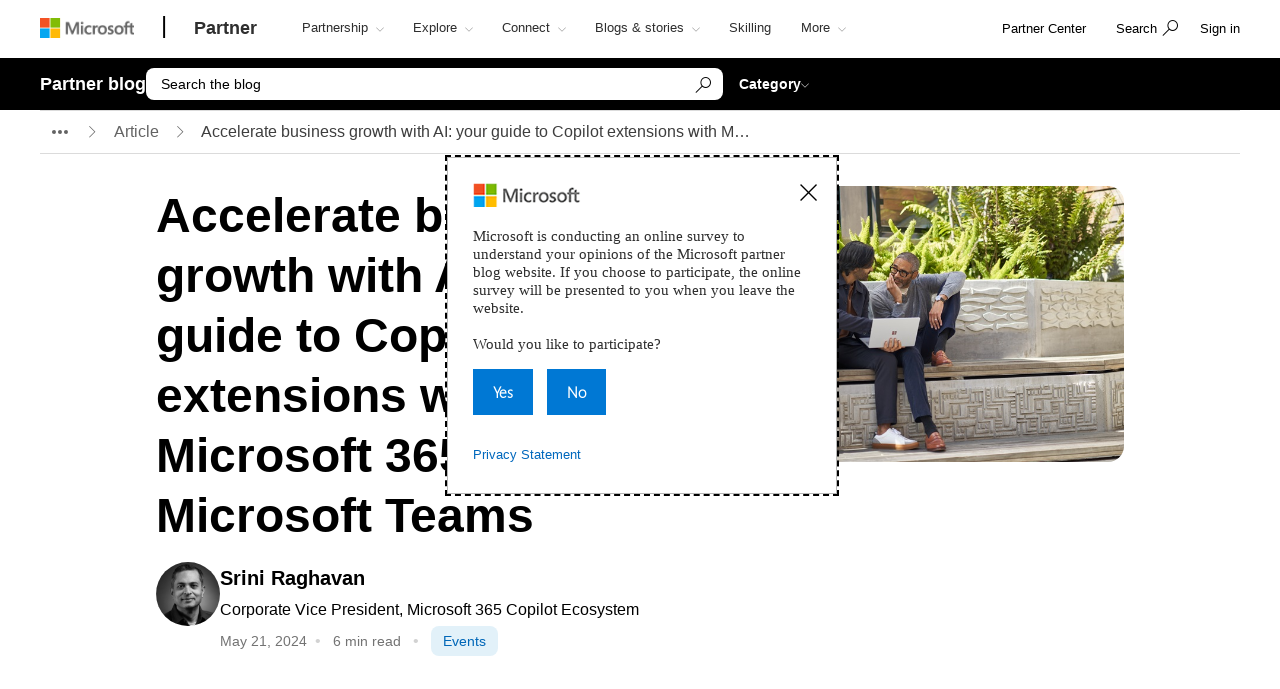

--- FILE ---
content_type: text/html; charset=utf-8
request_url: https://partner.microsoft.com/en-za/blog/article/microsoft-build-2024
body_size: 26960
content:

<!DOCTYPE html>
<html lang="en-ZA">
<head>

    <meta charset="utf-8" />
    <meta http-equiv="X-UA-Compatible" content="IE=edge" />
    <meta content="text/html; charset=utf-8" http-equiv="Content-Type" />
    <link rel="shortcut icon" type="image/x-icon" href="/favicon.ico" />
    <title>Accelerate business growth with AI: your guide to Copilot extensions with Microsoft 365 and Microsoft Teams </title>
    <meta name="description" content="" />
    <meta name="keywords" content="" />
    <meta name="viewport" content="width=device-width, initial-scale=1" />

   

    <!--
To collect end-user usage analytics about your application,
insert the following script into each page you want to track.
Place this code immediately before the closing </head> tag,
and before any other scripts. Your first data will appear
automatically in just a few seconds.
-->
<script type="text/javascript">
    var appInsights = window.appInsights || function(config) {
        function r(config) {
            t[config] = function() {
                var i = arguments;
                t.queue.push(function() { t[config].apply(t, i) })
            }
        }

        var t = { config: config }, u = document, e = window, o = "script", s = u.createElement(o), i, f;
        for (s.src = config.url || "//az416426.vo.msecnd.net/scripts/a/ai.0.js", u.getElementsByTagName(o)[0].parentNode.appendChild(s), t.cookie = u.cookie, t.queue = [], i = ["Event", "Exception", "Metric", "PageView", "Trace"]; i.length;)r("track" + i.pop());
        return r("setAuthenticatedUserContext"), r("clearAuthenticatedUserContext"), config.disableExceptionTracking || (i = "onerror", r("_" + i), f = e[i], e[i] = function(config, r, u, e, o) {
            var s = f && f(config, r, u, e, o);
            return s !== !0 && t["_" + i](config, r, u, e, o), s
        }), t
    }({
        instrumentationKey: "0088207c-acbf-4357-84ee-8c3f18c7bc7b"
    });

    window.appInsights = appInsights;
    appInsights.trackPageView();
</script>

    <link href="/mssc/NewStandard/styles?v=BVJfEpc3KPaODXFDet7ssKGCuaWWvdCnQJ4sRB8JysE1" rel="stylesheet"/>




    <script src="/mssc/NewStandard/vendorjavascript?v=2k2s5R9MV0ojcErSZ6mW617BC_4rv5rYuSfpU-9jqWc1"></script>

    <script src="/mssc/NewStandard/Notifications?v=4J0av7wweGi5Ne9VCBe6xxQjfI_NwllRJ6czpJFp8jM1"></script>


    <script src="https://wcpstatic.microsoft.com/mscc/lib/v2/wcp-consent.js"></script>
    <script src="/mssc/javascript/EnableManageCookiesLink?v=J9QNanwyTcUoWRRf4q3c0EoAhrFNnQXihNzM8eTCRoI1"></script>


    <script>
        function GetTealiumCacheUrl() {
            return '/_SetTealiumCache';
        }
    </script>
    <script src="/mssc/NewStandard/TealiumCache?v=I2C63qKtX3WhFIErxTKhZipygvJSTF3juLu8Kva2_IU1"></script>






<link href="/mssc/NewStandard/FluentctaStyles?v=utRM_mr_yrjSAsULsDyyNpjN3G84kBI4mXLUOLtCtSM1" rel="stylesheet"/>

<link href="/mssc/NewStandard/fontRampV3styles?v=ayO5jrHnCDepIUXDMmCq-VkK-XYfsdGtUqw5xGl7Svk1" rel="stylesheet"/>

<link href="/mssc/NewStandard/forceBodyTo1em?v=PqPHtOUDjl8MYX-xbsP7Al7gGh7_ga6UyAVSh9G0Jck1" rel="stylesheet"/>

<link href="/mssc/NewStandard/bootstrapOverridesV1?v=4vdVFV9SXeLZ0-lKyv99CNGf3vv_ksfvp4fBjv5TRBE1" rel="stylesheet"/>


<link href="/mssc/NewStandard/LightNav?v=p66qhNAEWzgjh7tZPQ84xRpNPg1c7L0hslytDC8k4Yo1" rel="stylesheet"/>

<script src="/mssc/javascript/universal-header-v3-location?v=ylOM4h6QJZd8tLgDA5IiDrcRskEg4USncuqfuLSPaRQ1"></script>



<script src="/mssc/javascript/authentication?v=L61CY4QDC3ySwTIyPCbMgn-Ka_ZnwNw6OFRTt6QwSGc1"></script>

<script type="text/javascript">
    // TBD, pending the invention of a way to use MSAL JS to truely, silently, get a token from across domains
</script>

            <meta property="og:URL" content="https://partner.microsoft.com/en-za/blog/article/microsoft-build-2024" />
        <meta property="og:title" content="Accelerate business growth with AI: your guide to Copilot extensions with Microsoft 365 and Microsoft Teams " />
        <meta name="twitter:title" content="Accelerate business growth with AI: your guide to Copilot extensions with Microsoft 365 and Microsoft Teams " />
        <meta property="og:image" content="https://partner.microsoft.com/-/media/mssc/mpn/partner/saas-solution-guide/saas-solution-guide.jpg" />
        <meta name="twitter:image" content="https://partner.microsoft.com/-/media/mssc/mpn/partner/saas-solution-guide/saas-solution-guide.jpg" />
        <meta property="og:locale" content="en_ZA" />
        <meta property="og:site_name" content="partner.microsoft.com" />
    <meta property="og:type" content="article" />
    <meta name="twitter:card" content="summary" />

            <meta name="Search.SMDSCategory" content="0b8b3ad5-62fa-4236-af33-21a2d204b327" xmlns="http://www.w3.org/1999/xhtml" />
        <meta name="Search.SMDSCategory" content="efa75a24-7a16-4ff7-8ca2-31741d7d979d" xmlns="http://www.w3.org/1999/xhtml" />
        <meta name="Search.SMDSCategory" content="12a93a60-c0ae-47be-8e56-5a669b232e25" xmlns="http://www.w3.org/1999/xhtml" />
        <meta name="Search.SMDSCategory" content="e21bdc9f-2da0-463b-aa22-7d92ce9ecba9" xmlns="http://www.w3.org/1999/xhtml" />
        <meta name="Search.SMDSCategory" content="9d7acfb3-c1d5-4ee2-ad7b-52cacf977fb0" xmlns="http://www.w3.org/1999/xhtml" />

    
    

    <script>window['_fs_debug'] = false; window['_fs_host'] = 'fullstory.com'; window['_fs_script'] = 'edge.fullstory.com/s/fs.js'; window['_fs_org'] = 'VWMHY'; window['_fs_namespace'] = 'FS'; (function(m,n,e,t,l,o,g,y){ if (e in m) {if(m.console && m.console.log) { m.console.log('FullStory namespace conflict. Please set window["_fs_namespace"].');} return;} g=m[e]=function(a,b,s){g.q?g.q.push([a,b,s]):g._api(a,b,s);};g.q=[]; o=n.createElement(t);o.async=1;o.crossOrigin='anonymous';o.src='https://'+_fs_script; y=n.getElementsByTagName(t)[0];y.parentNode.insertBefore(o,y); g.identify=function(i,v,s){g(l,{uid:i},s);if(v)g(l,v,s)};g.setUserVars=function(v,s){g(l,v,s)};g.event=function(i,v,s){g('event',{n:i,p:v},s)}; g.anonymize=function(){g.identify(!!0)}; g.shutdown=function(){g("rec",!1)};g.restart=function(){g("rec",!0)}; g.log = function(a,b){g("log",[a,b])}; g.consent=function(a){g("consent",!arguments.length||a)}; g.identifyAccount=function(i,v){o='account';v=v||{};v.acctId=i;g(o,v)}; g.clearUserCookie=function(){}; g._w={};y='XMLHttpRequest';g._w[y]=m[y];y='fetch';g._w[y]=m[y]; if(m[y])m[y]=function(){return g._w[y].apply(this,arguments)}; g._v="1.2.0"; })(window,document,window['_fs_namespace'],'script','user');</script>

    
        <style>
    .dropdown-pivot-row .dropdown-pivot .selected-alert {display:none !important}
.dropdown-pivot label {display:none!important}
.flex-content-switcher-navlist li .tab-link {padding-top: 16px !important; padding-bottom: 16px !important;}
.flex-content-switcher-navpanel {padding-top: 0px !important; }
.flex-content-switcher-nav {min-height: 0px !important; }
.flex-content-switcher-content {min-height: 0px !important; }
.flex-photo-banner-container.row.ultra-blue.banner-2  .content-panel-inner .subhead1 {color: white;} 

    </style>
    <script type="text/javascript">
        window.onload = function RemoveWebsiteLangCookie() {
setTimeout(() => {
  console.log("remove lang unload");
    document.cookie = "partner.microsoft.com#lang=; expires=Thu, 01 Jan 1970 00:00:00 UTC; path=/;";
    console.log("remove lang-- done");
    // Function to be executed
}, 2000);	
}

    </script>

            <script src="/~/Media/ExternalReferences/Partner/MPNCore1.ashx"></script>
        <script src=" /~/Media/ExternalReferences/Partner/MPNCorePartnerBI.ashx"></script>
        <script src=" /~/media/ExternalReferences/Partner/hashtagfix.js"></script>
        <script src=" /~/media/ExternalReferences/Partner/361394.ashx"></script>
        <script src="/~/Media/MsSC/ExternalReferences/363556b.ashx"></script>

    <!--Emtpy Blade, no data source-->
    
    


</head>



<body data-spy="scroll" data-target="#msScrollspy" class=" ">


        <input type="hidden" id="hdnTenantKey" value="f566ae2f951641dba55feb201ae132c1-4de69316-04e6-4337-aa82-7d0f50fc7079-6872" />
        <input type="hidden" id="hdnGPCOptInValue" runat="server" />
<script type='text/javascript'>
    console.log("replac script");
</script>

    <!-- Overlay Placeholder -->
    
    



    <script>
    gmositecore._contextItemId = "0b8b3ad5-62fa-4236-af33-21a2d204b327";
    gmositecore._isPreview = "false";
    gmositecore._trackPageEventUrl = "/_TrackPageEvent";
    gmositecore._trackAssetProfileUrl = "/_TrackAssetProfile";
    gmositecore._triggerGoalUrl = "/_triggerGoal?goal=goalName";
    gmositecore._welcomeUrl = "";
    gmositecore._authType = "OpenIdConnect";
    gmositecore._useAccessibleVideoPlayer = "False";
    </script>
    <input id="currentURLLocale" name="currentURLLocale" type="hidden" value="en-ZA" />

    <form id="mainform" method="post">
        <!--[if lte IE 7]>
            <p class="browsehappy">You are using an <strong>outdated</strong> browser. Please <a href="http://browsehappy.com/">upgrade your browser</a> to improve your experience.</p>
        <![endif]-->

        <div>
            <!-- Header Rendering -->
            <div id="cookie-banner"></div>
            <div>
    <div id="skiptocontent">
        <a href="#main-content" id="skip-link">Skip to Main Content</a>
    </div>
</div>



            <!--Emtpy Blade, no data source-->
            <!--header start-->


<div class="navbar navbar-fixed-top universal-header-v3 panel-dropdowns"  data-tracking-bladetype="UniversalHeaderV3" data-tracking-bladename="_Unified-Header" >
    <div class="container-v3">
        <div class="navbar-header-wrapper">
            <div class="navbar-header">
                <div class="navbar-top-menu">
                    <!-- hamburger menu -->
                    <div class="nav-hamburger">
                        <a href="javascript:void(0);" class="nav-hamburger-link" aria-label="Hamburger menu" tabindex="1">
                            <span class="nav-hamburger-inner"></span>
                        </a>
                    </div>
                    <!-- logo -->
                    <div class="ms-logo" role="banner">
                        
                        <a class="hidden-xs" aria-label="Microsoft logo" href="https://www.microsoft.com">
<img src="/-/media/mssc/ms-logo/microsoft-header-logo.png?h=46&amp;iar=0&amp;w=216&amp;la=en&amp;hash=D0E855BBE95571187B00A7AD8E23CEDE" class="hidden-xs" alt="Microsoft logo" width="216" height="46" aria-label="Microsoft logo" style="height:20px; width:auto;" />                        </a>

                        
                        <a class="visible-xs" aria-label="Microsoft logo" href="https://www.microsoft.com">
<img src="/-/media/mssc/ms-logo/microsoft_header_logo_mobile.png?h=46&amp;iar=0&amp;w=46&amp;la=en&amp;hash=D9601CF89EE643639A7C6779941D236D" class="visible-xs" alt="Microsoft logo" width="46" height="46" aria-label="Microsoft logo" style="height:20px; width:auto;" />                        </a>
                    </div>
                    <!-- /.end logo -->

                    <!-- Sign in-->

        <div class="pull-right signin-control fs-exclude">
                <div class="pull-right nav-header-login-section">
                    <a href="/_login?authType=OpenIdConnect" onclick="gmositecore.signin('OpenIdConnect'); return false;" class="signin-icon">
                        <span class="">Sign in</span>
                    </a>
                </div>
        </div>


                    <!-- Menu-->
                    <!-- Notification-->
                    <!-- Search from POC using bootstrap -->
                        <div class="dropdown categories-nav-li search-div light-nav-hidden" role="navigation">
                            <a href="javascript:void(0);" class="dropdown-toggle categories-nav-a search-a search-a__no-all-ms"  data-toggle="dropdown" role="button">
                                <span class="icon icon-search" role="img" aria-label="search icon"></span>
                                <span class="tooltiptext">search</span>
                                <span class="icon icon-arrow-back mobile-search-close"></span>
                                <span class="nav-search-text" role="button" aria-expanded="false">Search</span>
                            </a>
                            
    <input id="hdnResultsPath" value="https://partner.microsoft.com/en-za/blog/searchresults?search=" type="hidden" />
    <input id="hdnKeywordsNeededPromptText" value="Please enter one or more words." type="hidden" />
        <div class="dropdown-menu search-bar-v3">
            <div class="search-dropdown-form">
                <div class="search-dropdown-curated">
                        <div class="search-dropdown-recent">
                            <a href="#" class="search-dropdown-clear-recent" title="Clear">Clear</a>
                            <div class="search-dropdown-recent-label">Recent</div>
                            <ul data-tracking-bladename="Search_recent"><li>&nbsp;</li></ul>
                        </div>
                                            <div class="search-dropdown-trending">
                            <div class="search-dropdown-trending-label">Suggested</div>
                            <ul data-tracking-bladename="Search_suggestions">
                                            <li><a href="https://partner.microsoft.com/en-za/partnership/solutions-partner" title="Learn more about solutions partner designations" tabindex="7"><img src="/-/media/mssc/mpn/external/trending/checks.png" alt="Learn more about solutions partner designations" />Learn more about solutions partner designations</a></li>
                                            <li><a href="https://partner.microsoft.com/en-za/solutions/azure/server-migration" title="Help your customers migrate to the cloud" tabindex="7"><img src="/-/media/mssc/mpn/external/trending/servermigration.png" alt="Help your customers migrate to the cloud" />Help your customers migrate to the cloud</a></li>
                                            <li><a href="https://partner.microsoft.com/en-za/training/training-center" title="Build skills with role-specific learning paths" tabindex="7"><img src="/-/media/mssc/mpn/external/trending/consulting.png" alt="Build skills with role-specific learning paths" />Build skills with role-specific learning paths</a></li>
                                            <li><a href="https://partner.microsoft.com/en-za/partnership/reports/myinsights" title="See Revenue and Performance reporting" tabindex="7"><img src="/-/media/mssc/mpn/external/trending/financial.png" alt="See Revenue and Performance reporting" />See Revenue and Performance reporting</a></li>
                            </ul>
                        </div>
                </div>
                <input class="search-dropdown-input"
                       placeholder="Search the Microsoft AI Cloud Partner Network"
                       title="Search the Microsoft AI Cloud Partner Network"
                       aria-label="Search" name="SearchTextInHeader"
                       id="SearchTextinHeaderV3"
                       data-enablebingsuggestions="True"
                       data-enablelocalesensitivityforbingsuggestions="False"
                       data-bingsuggestionapitoken="658d784d624c4763a4ab94ac23b6307c"
                       data-bingcustomconfigurationid="2901c057-9537-46dd-911a-bbf4f75f74f8"
                       data-enablerecentsearchlisting="True"
                       data-numberofrecentsearchestokeep="5"
                       data-enabletrending="True" 
                />
                <button type="button" class="search-dropdown-button" id="search-header-icon-v3"><span class="icon icon-search search-dropdown-glyph" title="search" aria-label="search"></span></button>
                <button type="button" class="search-close"><span title="close" aria-label="close">Cancel</span></button>

            </div>
        </div>

                        </div>
                    <!-- /.end of the right sign in -->
                    <!-- nav bar menu start -->
                    <div class="collapse navbar-collapse uh-navigation" id="navbar-collapse-1">
                        <ul class="nav navbar-nav uh_nav" role="list">
                            
            <li class="signin-mobile" role="menuitem">
                <a href="/_login?authType=OpenIdConnect" onclick="gmositecore.signin('OpenIdConnect'); return false;" class="dropdown-toggle uh-navigation-dropdown" data-toggle="dropdown">
                    <p class="pull-left nw-nav-text">Sign in</p>
                </a>

            </li>
                            <!-- add in site name -->
                            <li class="current-site">
                                    <a class="dropdown-toggle uh-navigation-dropdown icon-caret-rotate" href="https://partner.microsoft.com/en-za/" aria-label="Partner" tabindex="1">
                                        <p class="nw-nav-text">Partner</p>
                                    </a>
                            </li>

                            <!-- site name end-->
                                        <li data-nav-item="1001" class="categories-nav-items light-nav-hidden">

                                            <a href="javascript:void(0);" class="dropdown-toggle icon-caret-rotate base-menu-item uh-navigation-dropdown" role="button" aria-label="Partnership" data-toggle=dropdown aria-expanded=false tabindex="1" title="">
                                                <p class="pull-left uh-p-bottom">
                                                    <span class="nw-nav-text">Partnership</span>
                                                        <span class="icon icon-caret-down"></span>
                                                </p>
                                            </a>

                                                <ul class="uh-dropdown-menu" >
                                                            <li class="uh-dropdown-submenu">

                                                                <a href="javascript:void(0);" class="dropdown-toggle icon-caret-rotate uh-navigation-dropdown-submenu" role="button" data-toggle=true aria-label="1 of 5 Get started" aria-expanded=false title="">
                                                                    <p class="submenu-dropdown-text"> Get started</p>
                                                                        <span class="icon icon-caret-down"></span>

                                                                </a>
                                                                    <ul class="uh-dropdown-menu uh-child-submenu">
                                                                                <li>
                                                                                    <a href="https://partner.microsoft.com/en-us/dashboard/account/v3/enrollment/introduction/partnership" class="uh-secondary" aria-label="1 of 4 Join the partner program">
                                                                                        <p class="submenu-dropdown-text">Join the partner program</p>
                                                                                    </a>
                                                                                </li>
                                                                                <li>
                                                                                    <a href="https://partner.microsoft.com/en-za/partnership/partner-benefits-packages" class="uh-secondary" aria-label="2 of 4 Partner benefits packages">
                                                                                        <p class="submenu-dropdown-text">Partner benefits packages</p>
                                                                                    </a>
                                                                                </li>
                                                                                <li>
                                                                                    <a href="https://partner.microsoft.com/en-za/partnership/isv-growth" class="uh-secondary" aria-label="3 of 4 Software development companies">
                                                                                        <p class="submenu-dropdown-text">Software development companies</p>
                                                                                    </a>
                                                                                </li>
                                                                                <li>
                                                                                    <a href="https://partner.microsoft.com/en-za/partnership/compare-programs" class="uh-secondary" aria-label="4 of 4 Compare offerings">
                                                                                        <p class="submenu-dropdown-text">Compare offerings</p>
                                                                                    </a>
                                                                                </li>
                                                                    </ul>
                                                            </li>
                                                            <li class="uh-dropdown-submenu">

                                                                <a href="javascript:void(0);" class="dropdown-toggle icon-caret-rotate uh-navigation-dropdown-submenu" role="button" data-toggle=true aria-label="2 of 5 Build" aria-expanded=false title="">
                                                                    <p class="submenu-dropdown-text"> Build</p>
                                                                        <span class="icon icon-caret-down"></span>

                                                                </a>
                                                                    <ul class="uh-dropdown-menu uh-child-submenu">
                                                                                <li>
                                                                                    <a href="https://partner.microsoft.com/en-za/explore/artificial-intelligence" class="uh-secondary" aria-label="1 of 3 AI">
                                                                                        <p class="submenu-dropdown-text">AI</p>
                                                                                    </a>
                                                                                </li>
                                                                                <li>
                                                                                    <a href="https://partner.microsoft.com/en-za/partnership/partner/security" class="uh-secondary" aria-label="2 of 3 Strengthen your security">
                                                                                        <p class="submenu-dropdown-text">Strengthen your security</p>
                                                                                    </a>
                                                                                </li>
                                                                                <li>
                                                                                    <a href="https://partner.microsoft.com/en-za/explore/solution-areas" class="uh-secondary" aria-label="3 of 3 Solution areas">
                                                                                        <p class="submenu-dropdown-text">Solution areas</p>
                                                                                    </a>
                                                                                </li>
                                                                    </ul>
                                                            </li>
                                                            <li class="uh-dropdown-submenu">

                                                                <a href="javascript:void(0);" class="dropdown-toggle icon-caret-rotate uh-navigation-dropdown-submenu" role="button" data-toggle=true aria-label="3 of 5 Go to market" aria-expanded=false title="">
                                                                    <p class="submenu-dropdown-text"> Go to market</p>
                                                                        <span class="icon icon-caret-down"></span>

                                                                </a>
                                                                    <ul class="uh-dropdown-menu uh-child-submenu">
                                                                                <li>
                                                                                    <a href="https://partner.microsoft.com/en-za/solutions/go-to-market" class="uh-secondary" aria-label="1 of 3 Marketing resources">
                                                                                        <p class="submenu-dropdown-text">Marketing resources</p>
                                                                                    </a>
                                                                                </li>
                                                                                <li>
                                                                                    <a href="https://partner.microsoft.com/en-za/partnership/marketplace" class="uh-secondary" aria-label="2 of 3 Microsoft Marketplace">
                                                                                        <p class="submenu-dropdown-text">Microsoft Marketplace</p>
                                                                                    </a>
                                                                                </li>
                                                                                <li>
                                                                                    <a href="https://partner.microsoft.com/en-za/asset" class="uh-secondary" aria-label="3 of 3 Program resources">
                                                                                        <p class="submenu-dropdown-text">Program resources</p>
                                                                                    </a>
                                                                                </li>
                                                                    </ul>
                                                            </li>
                                                            <li class="uh-dropdown-submenu">

                                                                <a href="javascript:void(0);" class="dropdown-toggle icon-caret-rotate uh-navigation-dropdown-submenu" role="button" data-toggle=true aria-label="4 of 5 Sell" aria-expanded=false title="">
                                                                    <p class="submenu-dropdown-text"> Sell</p>
                                                                        <span class="icon icon-caret-down"></span>

                                                                </a>
                                                                    <ul class="uh-dropdown-menu uh-child-submenu">
                                                                                <li>
                                                                                    <a href="https://partner.microsoft.com/en-za/partnership/sell-with-microsoft" class="uh-secondary" aria-label="1 of 5 Sell with Microsoft">
                                                                                        <p class="submenu-dropdown-text">Sell with Microsoft</p>
                                                                                    </a>
                                                                                </li>
                                                                                <li>
                                                                                    <a href="https://partner.microsoft.com/en-za/partnership/cloud-solution-provider" class="uh-secondary" aria-label="2 of 5 Cloud Solution Provider">
                                                                                        <p class="submenu-dropdown-text">Cloud Solution Provider</p>
                                                                                    </a>
                                                                                </li>
                                                                                <li>
                                                                                    <a href="https://partner.microsoft.com/en-za/partnership/new-commerce" class="uh-secondary" aria-label="3 of 5 New commerce experience">
                                                                                        <p class="submenu-dropdown-text">New commerce experience</p>
                                                                                    </a>
                                                                                </li>
                                                                                <li>
                                                                                    <a href="https://partner.microsoft.com/en-za/partnership/partner-incentives" class="uh-secondary" aria-label="4 of 5 Partner incentives">
                                                                                        <p class="submenu-dropdown-text">Partner incentives</p>
                                                                                    </a>
                                                                                </li>
                                                                                <li>
                                                                                    <a href="https://partner.microsoft.com/en-za/partnership/licensing-for-partners" class="uh-secondary" aria-label="5 of 5 Licensing for partners">
                                                                                        <p class="submenu-dropdown-text">Licensing for partners</p>
                                                                                    </a>
                                                                                </li>
                                                                    </ul>
                                                            </li>
                                                            <li class="uh-dropdown-submenu">

                                                                <a href="javascript:void(0);" class="dropdown-toggle icon-caret-rotate uh-navigation-dropdown-submenu" role="button" data-toggle=true aria-label="5 of 5 Differentiate" aria-expanded=false title="">
                                                                    <p class="submenu-dropdown-text"> Differentiate</p>
                                                                        <span class="icon icon-caret-down"></span>

                                                                </a>
                                                                    <ul class="uh-dropdown-menu uh-child-submenu">
                                                                                <li>
                                                                                    <a href="https://partner.microsoft.com/en-za/partnership/solutions-partner" class="uh-secondary" aria-label="1 of 3 Solutions Partner designations">
                                                                                        <p class="submenu-dropdown-text">Solutions Partner designations</p>
                                                                                    </a>
                                                                                </li>
                                                                                <li>
                                                                                    <a href="https://partner.microsoft.com/en-za/partnership/specialization" class="uh-secondary" aria-label="2 of 3 Specializations">
                                                                                        <p class="submenu-dropdown-text">Specializations</p>
                                                                                    </a>
                                                                                </li>
                                                                                <li>
                                                                                    <a href="https://partner.microsoft.com/en-za/partnership/azure-expert-msp" class="uh-secondary" aria-label="3 of 3 Azure Expert MSP">
                                                                                        <p class="submenu-dropdown-text">Azure Expert MSP</p>
                                                                                    </a>
                                                                                </li>
                                                                    </ul>
                                                            </li>

                                                </ul>

                                        </li>
                                        <li data-nav-item="1002" class="categories-nav-items light-nav-hidden">

                                            <a href="javascript:void(0);" class="dropdown-toggle icon-caret-rotate base-menu-item uh-navigation-dropdown" role="button" aria-label="Explore" data-toggle=dropdown aria-expanded=false tabindex="1" title="">
                                                <p class="pull-left uh-p-bottom">
                                                    <span class="nw-nav-text">Explore</span>
                                                        <span class="icon icon-caret-down"></span>
                                                </p>
                                            </a>

                                                <ul class="uh-dropdown-menu" >
                                                            <li class="uh-dropdown-submenu">

                                                                <a href="javascript:void(0);" class="dropdown-toggle icon-caret-rotate uh-navigation-dropdown-submenu" role="button" data-toggle=true aria-label="1 of 2 By opportunity" aria-expanded=false title="">
                                                                    <p class="submenu-dropdown-text"> By opportunity</p>
                                                                        <span class="icon icon-caret-down"></span>

                                                                </a>
                                                                    <ul class="uh-dropdown-menu uh-child-submenu">
                                                                                <li>
                                                                                    <a href="https://partner.microsoft.com/en-za/solutions/industry-solutions" class="uh-secondary" aria-label="1 of 5 Industries">
                                                                                        <p class="submenu-dropdown-text">Industries</p>
                                                                                    </a>
                                                                                </li>
                                                                                <li>
                                                                                    <a href="https://devicepartner.microsoft.com/" class="uh-secondary" aria-label="2 of 5 Device partners">
                                                                                        <p class="submenu-dropdown-text">Device partners</p>
                                                                                    </a>
                                                                                </li>
                                                                                <li>
                                                                                    <a href="https://partner.microsoft.com/en-za/partnership/training-services-partners" class="uh-secondary" aria-label="3 of 5 Learning partners">
                                                                                        <p class="submenu-dropdown-text">Learning partners</p>
                                                                                    </a>
                                                                                </li>
                                                                                <li>
                                                                                    <a href="https://partner.microsoft.com/en-za/explore/education" class="uh-secondary" aria-label="4 of 5 Education partners">
                                                                                        <p class="submenu-dropdown-text">Education partners</p>
                                                                                    </a>
                                                                                </li>
                                                                                <li>
                                                                                    <a href="https://partner.microsoft.com/en-za/solutions/nonprofit" class="uh-secondary" aria-label="5 of 5 Nonprofit">
                                                                                        <p class="submenu-dropdown-text">Nonprofit</p>
                                                                                    </a>
                                                                                </li>
                                                                    </ul>
                                                            </li>
                                                            <li class="uh-dropdown-submenu">

                                                                <a href="javascript:void(0);" class="dropdown-toggle icon-caret-rotate uh-navigation-dropdown-submenu" role="button" data-toggle=true aria-label="2 of 2 By solution area" aria-expanded=false title="">
                                                                    <p class="submenu-dropdown-text"> By solution area</p>
                                                                        <span class="icon icon-caret-down"></span>

                                                                </a>
                                                                    <ul class="uh-dropdown-menu uh-child-submenu">
                                                                                <li>
                                                                                    <a href="https://partner.microsoft.com/en-za/explore/solution-areas" class="uh-secondary" aria-label="1 of 4 All solution areas">
                                                                                        <p class="submenu-dropdown-text">All solution areas</p>
                                                                                    </a>
                                                                                </li>
                                                                                <li>
                                                                                    <a href="https://partner.microsoft.com/en-za/explore/solution-areas/ai-business-solutions" class="uh-secondary" aria-label="2 of 4 AI Business Solutions">
                                                                                        <p class="submenu-dropdown-text">AI Business Solutions</p>
                                                                                    </a>
                                                                                </li>
                                                                                <li>
                                                                                    <a href="https://partner.microsoft.com/en-za/explore/solution-areas/cloud-ai-platforms" class="uh-secondary" aria-label="3 of 4 Cloud &amp; AI Platforms">
                                                                                        <p class="submenu-dropdown-text">Cloud &amp; AI Platforms</p>
                                                                                    </a>
                                                                                </li>
                                                                                <li>
                                                                                    <a href="https://partner.microsoft.com/en-za/explore/solution-areas/security" class="uh-secondary" aria-label="4 of 4 Security">
                                                                                        <p class="submenu-dropdown-text">Security</p>
                                                                                    </a>
                                                                                </li>
                                                                    </ul>
                                                            </li>

                                                </ul>

                                        </li>
                                        <li data-nav-item="1003" class="categories-nav-items light-nav-hidden">

                                            <a href="javascript:void(0);" class="dropdown-toggle icon-caret-rotate base-menu-item uh-navigation-dropdown" role="button" aria-label="Connect" data-toggle=dropdown aria-expanded=false tabindex="1" title="">
                                                <p class="pull-left uh-p-bottom">
                                                    <span class="nw-nav-text">Connect</span>
                                                        <span class="icon icon-caret-down"></span>
                                                </p>
                                            </a>

                                                <ul class="uh-dropdown-menu" >
                                                            <li class="uh-dropdown-submenu">

                                                                <a href="javascript:void(0);" class="dropdown-toggle icon-caret-rotate uh-navigation-dropdown-submenu" role="button" data-toggle=true aria-label="1 of 2 Partner moments" aria-expanded=false title="">
                                                                    <p class="submenu-dropdown-text"> Partner moments</p>
                                                                        <span class="icon icon-caret-down"></span>

                                                                </a>
                                                                    <ul class="uh-dropdown-menu uh-child-submenu">
                                                                                <li>
                                                                                    <a href="https://partner.microsoft.com/asset/collection/mcaps-start-for-partners#/" class="uh-secondary" aria-label="1 of 3 MCAPS Start for Partners">
                                                                                        <p class="submenu-dropdown-text">MCAPS Start for Partners</p>
                                                                                    </a>
                                                                                </li>
                                                                                <li>
                                                                                    <a href="https://ignite.microsoft.com/home" class="uh-secondary" aria-label="2 of 3 Microsoft Ignite">
                                                                                        <p class="submenu-dropdown-text">Microsoft Ignite</p>
                                                                                    </a>
                                                                                </li>
                                                                                <li>
                                                                                    <a href="https://partner.microsoft.com/inspire/awards" class="uh-secondary" aria-label="3 of 3 Partner of the Year Awards">
                                                                                        <p class="submenu-dropdown-text">Partner of the Year Awards</p>
                                                                                    </a>
                                                                                </li>
                                                                    </ul>
                                                            </li>
                                                            <li class="uh-dropdown-submenu">

                                                                <a href="javascript:void(0);" class="dropdown-toggle icon-caret-rotate uh-navigation-dropdown-submenu" role="button" data-toggle=true aria-label="2 of 2 Partner communities" aria-expanded=false title="">
                                                                    <p class="submenu-dropdown-text"> Partner communities</p>
                                                                        <span class="icon icon-caret-down"></span>

                                                                </a>
                                                                    <ul class="uh-dropdown-menu uh-child-submenu">
                                                                                <li>
                                                                                    <a href="https://techcommunity.microsoft.com/t5/microsoft-partner-community/ct-p/PartnerCommunity" class="uh-secondary" aria-label="1 of 3 Microsoft Partner Community">
                                                                                        <p class="submenu-dropdown-text">Microsoft Partner Community</p>
                                                                                    </a>
                                                                                </li>
                                                                                <li>
                                                                                    <a href="https://techcommunity.microsoft.com/category/mcpp/blog/specialization-blog" class="uh-secondary" aria-label="2 of 3 Specializations community space">
                                                                                        <p class="submenu-dropdown-text">Specializations community space</p>
                                                                                    </a>
                                                                                </li>
                                                                                <li>
                                                                                    <a href="https://partner.microsoft.com/en-za/connect/partner-communities" class="uh-secondary" aria-label="3 of 3 Partner-led associations">
                                                                                        <p class="submenu-dropdown-text">Partner-led associations</p>
                                                                                    </a>
                                                                                </li>
                                                                    </ul>
                                                            </li>

                                                </ul>

                                        </li>
                                        <li data-nav-item="1004" class="categories-nav-items light-nav-hidden">

                                            <a href="javascript:void(0);" class="dropdown-toggle icon-caret-rotate base-menu-item uh-navigation-dropdown" role="button" aria-label="Blogs &amp; stories" data-toggle=dropdown aria-expanded=false tabindex="1" title="">
                                                <p class="pull-left uh-p-bottom">
                                                    <span class="nw-nav-text">Blogs &amp; stories</span>
                                                        <span class="icon icon-caret-down"></span>
                                                </p>
                                            </a>

                                                <ul class="uh-dropdown-menu">
                                                            <li>
                                                                <a href="https://partner.microsoft.com/en-za/blog" class="uh-secondary uh-secondary-only" aria-label="1 of 2 Microsoft Partner blog">
                                                                    <p class="submenu-dropdown-text">Microsoft Partner blog</p>
                                                                </a>
                                                            </li>
                                                            <li>
                                                                <a href="https://partner.microsoft.com/en-za/connect/case-studies" class="uh-secondary uh-secondary-only" aria-label="2 of 2 Partner Success stories">
                                                                    <p class="submenu-dropdown-text">Partner Success stories</p>
                                                                </a>
                                                            </li>
                                                </ul>

                                        </li>
                                        <li data-nav-item="1005" class="categories-nav-items light-nav-hidden">

                                            <a href="https://partner.microsoft.com/en-za/training" class=" base-menu-item uh-navigation-dropdown" role="button" aria-label="Skilling"   tabindex="1" title="">
                                                <p class="pull-left uh-p-bottom">
                                                    <span class="nw-nav-text">Skilling</span>
                                                </p>
                                            </a>

                                                <ul class="uh-dropdown-menu">
                                                </ul>

                                        </li>
                                        <li data-nav-item="1006" class="categories-nav-items light-nav-hidden">

                                            <a href="javascript:void(0);" class="dropdown-toggle icon-caret-rotate base-menu-item uh-navigation-dropdown" role="button" aria-label="Support &amp; Advisory" data-toggle=dropdown aria-expanded=false tabindex="1" title="">
                                                <p class="pull-left uh-p-bottom">
                                                    <span class="nw-nav-text">Support &amp; Advisory</span>
                                                        <span class="icon icon-caret-down"></span>
                                                </p>
                                            </a>

                                                <ul class="uh-dropdown-menu">
                                                            <li>
                                                                <a href="https://partner.microsoft.com/en-za/support" class="uh-secondary uh-secondary-only" aria-label="1 of 3 Support">
                                                                    <p class="submenu-dropdown-text">Support</p>
                                                                </a>
                                                            </li>
                                                            <li>
                                                                <a href="https://partner.microsoft.com/en-za/support/partnersupport" class="uh-secondary uh-secondary-only" aria-label="2 of 3 Partner support plans">
                                                                    <p class="submenu-dropdown-text">Partner support plans</p>
                                                                </a>
                                                            </li>
                                                            <li>
                                                                <a href="https://partner.microsoft.com/en-za/training/technical-presales-deployment-services" class="uh-secondary uh-secondary-only" aria-label="3 of 3 Technical presales and deployment">
                                                                    <p class="submenu-dropdown-text">Technical presales and deployment</p>
                                                                </a>
                                                            </li>
                                                </ul>

                                        </li>
                                        <li data-nav-item="1007" class="categories-nav-items light-nav-hidden">

                                            <a href="https://partner.microsoft.com/en-za/partnership/find-a-partner" class=" base-menu-item uh-navigation-dropdown" role="button" aria-label="Find a partner"   tabindex="1" title="">
                                                <p class="pull-left uh-p-bottom">
                                                    <span class="nw-nav-text">Find a partner</span>
                                                </p>
                                            </a>

                                                <ul class="uh-dropdown-menu">
                                                </ul>

                                        </li>


                            <li class="more-btn hidden categories-nav-items light-nav-hidden" id="moretextlink">
                                <a href="javascript:void(0);" class="dropdown-toggle base-menu-item uh-navigation-dropdown icon-caret-rotate" role="button" data-toggle="dropdown">
                                    <p class="uh-p-bottom">
                                        <span class="nw-nav-text">More</span>
                                        <span class="icon icon-caret-down"></span>
                                    </p>
                                </a>
                                <ul class="uh-dropdown-menu" role="presentation">

                                            <li data-nav-item="1001" class="uh-dropdown-submenu">
                                                <a href="javascript:void(0);" class="dropdown-toggle icon-caret-rotate uh-navigation-dropdown-submenu" role="button" data-toggle=dropdown>
                                                    <p class="submenu-dropdown-text"> Partnership</p>

                                                        <span class="icon icon-caret-down"></span>
                                                </a>
                                                    <ul class="uh-dropdown-menu uh-child-submenu">
                                                                <li class="uh-child-tertiary">


                                                                    <a href="javascript:void(0);" class="dropdown-toggle icon-caret-rotate uh-navigation-dropdown-submenu-tertiary" data-toggle=dropdown role="link" aria-label="Get started" aria-expanded=false title="">
                                                                        <p class="submenu-dropdown-text">Get started</p>
                                                                            <span class="icon icon-caret-down"></span>
                                                                    </a>
                                                                        <ul class="uh-dropdown-menu uh-child-submenu uh-tertiary-child-menu">
                                                                                    <li>


                                                                                        <a href="https://partner.microsoft.com/en-us/dashboard/account/v3/enrollment/introduction/partnership" aria-label="Join the partner program">
                                                                                            <p class="submenu-dropdown-text">Join the partner program</p>
                                                                                        </a>
                                                                                    </li>
                                                                                    <li>


                                                                                        <a href="https://partner.microsoft.com/en-za/partnership/partner-benefits-packages" aria-label="Partner benefits packages">
                                                                                            <p class="submenu-dropdown-text">Partner benefits packages</p>
                                                                                        </a>
                                                                                    </li>
                                                                                    <li>


                                                                                        <a href="https://partner.microsoft.com/en-za/partnership/isv-growth" aria-label="Software development companies">
                                                                                            <p class="submenu-dropdown-text">Software development companies</p>
                                                                                        </a>
                                                                                    </li>
                                                                                    <li>


                                                                                        <a href="https://partner.microsoft.com/en-za/partnership/compare-programs" aria-label="Compare offerings">
                                                                                            <p class="submenu-dropdown-text">Compare offerings</p>
                                                                                        </a>
                                                                                    </li>
                                                                        </ul>
                                                                </li>
                                                                <li class="uh-child-tertiary">


                                                                    <a href="javascript:void(0);" class="dropdown-toggle icon-caret-rotate uh-navigation-dropdown-submenu-tertiary" data-toggle=dropdown role="link" aria-label="Build" aria-expanded=false title="">
                                                                        <p class="submenu-dropdown-text">Build</p>
                                                                            <span class="icon icon-caret-down"></span>
                                                                    </a>
                                                                        <ul class="uh-dropdown-menu uh-child-submenu uh-tertiary-child-menu">
                                                                                    <li>


                                                                                        <a href="https://partner.microsoft.com/en-za/explore/artificial-intelligence" aria-label="AI">
                                                                                            <p class="submenu-dropdown-text">AI</p>
                                                                                        </a>
                                                                                    </li>
                                                                                    <li>


                                                                                        <a href="https://partner.microsoft.com/en-za/partnership/partner/security" aria-label="Strengthen your security">
                                                                                            <p class="submenu-dropdown-text">Strengthen your security</p>
                                                                                        </a>
                                                                                    </li>
                                                                                    <li>


                                                                                        <a href="https://partner.microsoft.com/en-za/explore/solution-areas" aria-label="Solution areas">
                                                                                            <p class="submenu-dropdown-text">Solution areas</p>
                                                                                        </a>
                                                                                    </li>
                                                                        </ul>
                                                                </li>
                                                                <li class="uh-child-tertiary">


                                                                    <a href="javascript:void(0);" class="dropdown-toggle icon-caret-rotate uh-navigation-dropdown-submenu-tertiary" data-toggle=dropdown role="link" aria-label="Go to market" aria-expanded=false title="">
                                                                        <p class="submenu-dropdown-text">Go to market</p>
                                                                            <span class="icon icon-caret-down"></span>
                                                                    </a>
                                                                        <ul class="uh-dropdown-menu uh-child-submenu uh-tertiary-child-menu">
                                                                                    <li>


                                                                                        <a href="https://partner.microsoft.com/en-za/solutions/go-to-market" aria-label="Marketing resources">
                                                                                            <p class="submenu-dropdown-text">Marketing resources</p>
                                                                                        </a>
                                                                                    </li>
                                                                                    <li>


                                                                                        <a href="https://partner.microsoft.com/en-za/partnership/marketplace" aria-label="Microsoft Marketplace">
                                                                                            <p class="submenu-dropdown-text">Microsoft Marketplace</p>
                                                                                        </a>
                                                                                    </li>
                                                                                    <li>


                                                                                        <a href="https://partner.microsoft.com/en-za/asset" aria-label="Program resources">
                                                                                            <p class="submenu-dropdown-text">Program resources</p>
                                                                                        </a>
                                                                                    </li>
                                                                        </ul>
                                                                </li>
                                                                <li class="uh-child-tertiary">


                                                                    <a href="javascript:void(0);" class="dropdown-toggle icon-caret-rotate uh-navigation-dropdown-submenu-tertiary" data-toggle=dropdown role="link" aria-label="Sell" aria-expanded=false title="">
                                                                        <p class="submenu-dropdown-text">Sell</p>
                                                                            <span class="icon icon-caret-down"></span>
                                                                    </a>
                                                                        <ul class="uh-dropdown-menu uh-child-submenu uh-tertiary-child-menu">
                                                                                    <li>


                                                                                        <a href="https://partner.microsoft.com/en-za/partnership/sell-with-microsoft" aria-label="Sell with Microsoft">
                                                                                            <p class="submenu-dropdown-text">Sell with Microsoft</p>
                                                                                        </a>
                                                                                    </li>
                                                                                    <li>


                                                                                        <a href="https://partner.microsoft.com/en-za/partnership/cloud-solution-provider" aria-label="Cloud Solution Provider">
                                                                                            <p class="submenu-dropdown-text">Cloud Solution Provider</p>
                                                                                        </a>
                                                                                    </li>
                                                                                    <li>


                                                                                        <a href="https://partner.microsoft.com/en-za/partnership/new-commerce" aria-label="New commerce experience">
                                                                                            <p class="submenu-dropdown-text">New commerce experience</p>
                                                                                        </a>
                                                                                    </li>
                                                                                    <li>


                                                                                        <a href="https://partner.microsoft.com/en-za/partnership/partner-incentives" aria-label="Partner incentives">
                                                                                            <p class="submenu-dropdown-text">Partner incentives</p>
                                                                                        </a>
                                                                                    </li>
                                                                                    <li>


                                                                                        <a href="https://partner.microsoft.com/en-za/partnership/licensing-for-partners" aria-label="Licensing for partners">
                                                                                            <p class="submenu-dropdown-text">Licensing for partners</p>
                                                                                        </a>
                                                                                    </li>
                                                                        </ul>
                                                                </li>
                                                                <li class="uh-child-tertiary">


                                                                    <a href="javascript:void(0);" class="dropdown-toggle icon-caret-rotate uh-navigation-dropdown-submenu-tertiary" data-toggle=dropdown role="link" aria-label="Differentiate" aria-expanded=false title="">
                                                                        <p class="submenu-dropdown-text">Differentiate</p>
                                                                            <span class="icon icon-caret-down"></span>
                                                                    </a>
                                                                        <ul class="uh-dropdown-menu uh-child-submenu uh-tertiary-child-menu">
                                                                                    <li>


                                                                                        <a href="https://partner.microsoft.com/en-za/partnership/solutions-partner" aria-label="Solutions Partner designations">
                                                                                            <p class="submenu-dropdown-text">Solutions Partner designations</p>
                                                                                        </a>
                                                                                    </li>
                                                                                    <li>


                                                                                        <a href="https://partner.microsoft.com/en-za/partnership/specialization" aria-label="Specializations">
                                                                                            <p class="submenu-dropdown-text">Specializations</p>
                                                                                        </a>
                                                                                    </li>
                                                                                    <li>


                                                                                        <a href="https://partner.microsoft.com/en-za/partnership/azure-expert-msp" aria-label="Azure Expert MSP">
                                                                                            <p class="submenu-dropdown-text">Azure Expert MSP</p>
                                                                                        </a>
                                                                                    </li>
                                                                        </ul>
                                                                </li>
                                                    </ul>
                                            </li>
                                            <li data-nav-item="1002" class="uh-dropdown-submenu">
                                                <a href="javascript:void(0);" class="dropdown-toggle icon-caret-rotate uh-navigation-dropdown-submenu" role="button" data-toggle=dropdown>
                                                    <p class="submenu-dropdown-text"> Explore</p>

                                                        <span class="icon icon-caret-down"></span>
                                                </a>
                                                    <ul class="uh-dropdown-menu uh-child-submenu">
                                                                <li class="uh-child-tertiary">


                                                                    <a href="javascript:void(0);" class="dropdown-toggle icon-caret-rotate uh-navigation-dropdown-submenu-tertiary" data-toggle=dropdown role="link" aria-label="By opportunity" aria-expanded=false title="">
                                                                        <p class="submenu-dropdown-text">By opportunity</p>
                                                                            <span class="icon icon-caret-down"></span>
                                                                    </a>
                                                                        <ul class="uh-dropdown-menu uh-child-submenu uh-tertiary-child-menu">
                                                                                    <li>


                                                                                        <a href="https://partner.microsoft.com/en-za/solutions/industry-solutions" aria-label="Industries">
                                                                                            <p class="submenu-dropdown-text">Industries</p>
                                                                                        </a>
                                                                                    </li>
                                                                                    <li>


                                                                                        <a href="https://devicepartner.microsoft.com/" aria-label="Device partners">
                                                                                            <p class="submenu-dropdown-text">Device partners</p>
                                                                                        </a>
                                                                                    </li>
                                                                                    <li>


                                                                                        <a href="https://partner.microsoft.com/en-za/partnership/training-services-partners" aria-label="Learning partners">
                                                                                            <p class="submenu-dropdown-text">Learning partners</p>
                                                                                        </a>
                                                                                    </li>
                                                                                    <li>


                                                                                        <a href="https://partner.microsoft.com/en-za/explore/education" aria-label="Education partners">
                                                                                            <p class="submenu-dropdown-text">Education partners</p>
                                                                                        </a>
                                                                                    </li>
                                                                                    <li>


                                                                                        <a href="https://partner.microsoft.com/en-za/solutions/nonprofit" aria-label="Nonprofit">
                                                                                            <p class="submenu-dropdown-text">Nonprofit</p>
                                                                                        </a>
                                                                                    </li>
                                                                        </ul>
                                                                </li>
                                                                <li class="uh-child-tertiary">


                                                                    <a href="javascript:void(0);" class="dropdown-toggle icon-caret-rotate uh-navigation-dropdown-submenu-tertiary" data-toggle=dropdown role="link" aria-label="By solution area" aria-expanded=false title="">
                                                                        <p class="submenu-dropdown-text">By solution area</p>
                                                                            <span class="icon icon-caret-down"></span>
                                                                    </a>
                                                                        <ul class="uh-dropdown-menu uh-child-submenu uh-tertiary-child-menu">
                                                                                    <li>


                                                                                        <a href="https://partner.microsoft.com/en-za/explore/solution-areas" aria-label="All solution areas">
                                                                                            <p class="submenu-dropdown-text">All solution areas</p>
                                                                                        </a>
                                                                                    </li>
                                                                                    <li>


                                                                                        <a href="https://partner.microsoft.com/en-za/explore/solution-areas/ai-business-solutions" aria-label="AI Business Solutions">
                                                                                            <p class="submenu-dropdown-text">AI Business Solutions</p>
                                                                                        </a>
                                                                                    </li>
                                                                                    <li>


                                                                                        <a href="https://partner.microsoft.com/en-za/explore/solution-areas/cloud-ai-platforms" aria-label="Cloud &amp; AI Platforms">
                                                                                            <p class="submenu-dropdown-text">Cloud &amp; AI Platforms</p>
                                                                                        </a>
                                                                                    </li>
                                                                                    <li>


                                                                                        <a href="https://partner.microsoft.com/en-za/explore/solution-areas/security" aria-label="Security">
                                                                                            <p class="submenu-dropdown-text">Security</p>
                                                                                        </a>
                                                                                    </li>
                                                                        </ul>
                                                                </li>
                                                    </ul>
                                            </li>
                                            <li data-nav-item="1003" class="uh-dropdown-submenu">
                                                <a href="javascript:void(0);" class="dropdown-toggle icon-caret-rotate uh-navigation-dropdown-submenu" role="button" data-toggle=dropdown>
                                                    <p class="submenu-dropdown-text"> Connect</p>

                                                        <span class="icon icon-caret-down"></span>
                                                </a>
                                                    <ul class="uh-dropdown-menu uh-child-submenu">
                                                                <li class="uh-child-tertiary">


                                                                    <a href="javascript:void(0);" class="dropdown-toggle icon-caret-rotate uh-navigation-dropdown-submenu-tertiary" data-toggle=dropdown role="link" aria-label="Partner moments" aria-expanded=false title="">
                                                                        <p class="submenu-dropdown-text">Partner moments</p>
                                                                            <span class="icon icon-caret-down"></span>
                                                                    </a>
                                                                        <ul class="uh-dropdown-menu uh-child-submenu uh-tertiary-child-menu">
                                                                                    <li>


                                                                                        <a href="https://partner.microsoft.com/asset/collection/mcaps-start-for-partners#/" aria-label="MCAPS Start for Partners">
                                                                                            <p class="submenu-dropdown-text">MCAPS Start for Partners</p>
                                                                                        </a>
                                                                                    </li>
                                                                                    <li>


                                                                                        <a href="https://ignite.microsoft.com/home" aria-label="Microsoft Ignite">
                                                                                            <p class="submenu-dropdown-text">Microsoft Ignite</p>
                                                                                        </a>
                                                                                    </li>
                                                                                    <li>


                                                                                        <a href="https://partner.microsoft.com/inspire/awards" aria-label="Partner of the Year Awards">
                                                                                            <p class="submenu-dropdown-text">Partner of the Year Awards</p>
                                                                                        </a>
                                                                                    </li>
                                                                        </ul>
                                                                </li>
                                                                <li class="uh-child-tertiary">


                                                                    <a href="javascript:void(0);" class="dropdown-toggle icon-caret-rotate uh-navigation-dropdown-submenu-tertiary" data-toggle=dropdown role="link" aria-label="Partner communities" aria-expanded=false title="">
                                                                        <p class="submenu-dropdown-text">Partner communities</p>
                                                                            <span class="icon icon-caret-down"></span>
                                                                    </a>
                                                                        <ul class="uh-dropdown-menu uh-child-submenu uh-tertiary-child-menu">
                                                                                    <li>


                                                                                        <a href="https://techcommunity.microsoft.com/t5/microsoft-partner-community/ct-p/PartnerCommunity" aria-label="Microsoft Partner Community">
                                                                                            <p class="submenu-dropdown-text">Microsoft Partner Community</p>
                                                                                        </a>
                                                                                    </li>
                                                                                    <li>


                                                                                        <a href="https://techcommunity.microsoft.com/category/mcpp/blog/specialization-blog" aria-label="Specializations community space">
                                                                                            <p class="submenu-dropdown-text">Specializations community space</p>
                                                                                        </a>
                                                                                    </li>
                                                                                    <li>


                                                                                        <a href="https://partner.microsoft.com/en-za/connect/partner-communities" aria-label="Partner-led associations">
                                                                                            <p class="submenu-dropdown-text">Partner-led associations</p>
                                                                                        </a>
                                                                                    </li>
                                                                        </ul>
                                                                </li>
                                                    </ul>
                                            </li>
                                            <li data-nav-item="1004" class="uh-dropdown-submenu">
                                                <a href="javascript:void(0);" class="dropdown-toggle icon-caret-rotate uh-navigation-dropdown-submenu" role="button" data-toggle=dropdown>
                                                    <p class="submenu-dropdown-text"> Blogs &amp; stories</p>

                                                        <span class="icon icon-caret-down"></span>
                                                </a>
                                                    <ul class="uh-dropdown-menu uh-child-submenu">
                                                                <li class="uh-child-tertiary">


                                                                    <a href="https://partner.microsoft.com/en-za/blog" class=" uh-navigation-dropdown-submenu-tertiary"  role="link" aria-label="Microsoft Partner blog"  title="">
                                                                        <p class="submenu-dropdown-text">Microsoft Partner blog</p>
                                                                    </a>
                                                                </li>
                                                                <li class="uh-child-tertiary">


                                                                    <a href="https://partner.microsoft.com/en-za/connect/case-studies" class=" uh-navigation-dropdown-submenu-tertiary"  role="link" aria-label="Partner Success stories"  title="">
                                                                        <p class="submenu-dropdown-text">Partner Success stories</p>
                                                                    </a>
                                                                </li>
                                                    </ul>
                                            </li>
                                            <li data-nav-item="1005" class="uh-dropdown-submenu">
                                                <a href="https://partner.microsoft.com/en-za/training" class=" uh-navigation-dropdown-submenu" role="button" data-toggle=>
                                                    <p class="submenu-dropdown-text"> Skilling</p>

                                                </a>
                                            </li>
                                            <li data-nav-item="1006" class="uh-dropdown-submenu">
                                                <a href="javascript:void(0);" class="dropdown-toggle icon-caret-rotate uh-navigation-dropdown-submenu" role="button" data-toggle=dropdown>
                                                    <p class="submenu-dropdown-text"> Support &amp; Advisory</p>

                                                        <span class="icon icon-caret-down"></span>
                                                </a>
                                                    <ul class="uh-dropdown-menu uh-child-submenu">
                                                                <li class="uh-child-tertiary">


                                                                    <a href="https://partner.microsoft.com/en-za/support" class=" uh-navigation-dropdown-submenu-tertiary"  role="link" aria-label="Support"  title="">
                                                                        <p class="submenu-dropdown-text">Support</p>
                                                                    </a>
                                                                </li>
                                                                <li class="uh-child-tertiary">


                                                                    <a href="https://partner.microsoft.com/en-za/support/partnersupport" class=" uh-navigation-dropdown-submenu-tertiary"  role="link" aria-label="Partner support plans"  title="">
                                                                        <p class="submenu-dropdown-text">Partner support plans</p>
                                                                    </a>
                                                                </li>
                                                                <li class="uh-child-tertiary">


                                                                    <a href="https://partner.microsoft.com/en-za/training/technical-presales-deployment-services" class=" uh-navigation-dropdown-submenu-tertiary"  role="link" aria-label="Technical presales and deployment"  title="">
                                                                        <p class="submenu-dropdown-text">Technical presales and deployment</p>
                                                                    </a>
                                                                </li>
                                                    </ul>
                                            </li>
                                            <li data-nav-item="1007" class="uh-dropdown-submenu">
                                                <a href="https://partner.microsoft.com/en-za/partnership/find-a-partner" class=" uh-navigation-dropdown-submenu" role="button" data-toggle=>
                                                    <p class="submenu-dropdown-text"> Find a partner</p>

                                                </a>
                                            </li>
                                </ul>

                            </li>

                                <li class="categories-nav-items light-nav-hidden nav-item-dashboard">
                                    <a href="https://partner.microsoft.com/en-sa/dashboard" target="" class="dropdown-toggle base-menu-item uh-navigation-dropdown icon-caret-rotate" tabindex="1">
                                        <p class="pull-left uh-p-bottom">
                                            <span class="nw-nav-text">Partner Center</span>
                                        </p>
                                    </a>
                                    <ul class="uh-dropdown-menu" style="min-height: 1px;"></ul>
                                </li>

                        </ul>
                            <div class=" dashboard-container light-nav-hidden">
                                <a href="https://partner.microsoft.com/en-sa/dashboard" target="" class="dashboard" role="link" aria-label="Partner Center" tabindex="0">
                                    <p class="nw-nav-text dashboard-text" role="navigation">Partner Center</p>
                                </a>
                            </div>
                        <!-- /. nav bar -->
                    </div>
                </div>

                <a href="javascript:void(0);" class="dropdown-toggle all-ms-hamburger icon-caret-rotate hide" aria-label="Header navigation menu" title="Header navigation menu" data-toggle="dropdown" role="button" aria-haspopup="true" aria-expanded="false">
                    <span class="icon icon-list"></span>
                    <span class="icon icon-close"></span>
                    <p class="all-ms-text">
                        All Microsoft
                        <span class="icon icon-caret-down"></span>
                    </p>
                </a>

                <div class="dropdown-menu all-ms-dropdown-menu">
                    <ul class="product-names">
                    </ul>
                    <ul class="product-families">
                    </ul>
                </div>


                <!-- end add in all ms -->

            </div>
        </div>
        <div class="mobile-header light-nav-hidden current-site">
                <a href="javascript:void(0);" class="dropdown-toggle icon-caret-rotate selected" data-toggle="collapse" data-target="#navbar-collapse-1" aria-expanded="false">
                    <p class="uh-p-bottom">
                        <span class="nw-nav-text">Partner</span>
                        <span class="icon icon-caret-down"></span>
                    </p>
                </a>
        </div>
    </div>
</div>
            
            
<link href="/mssc/styles/subnavheader?v=S_KODnoJ2QIk35niQB4QcJilDcKp4jIktXq-Wyv6KfY1" rel="stylesheet"/>
<script src="/mssc/javascript/BlogSubHeader?v=HACYKrG7lNnLzZSB490rX4craPiVb76CmmOaq4G5LhA1"></script>


<style>
    div:focus {
        border: 1.75px dashed;
    }
</style>

<script>
    function mobileSearch(searchicon) {
        var searchIcon = $(searchicon);
        var subnavblog = searchIcon.parents(".subnav-bar-blog");
        var subnavSearch = searchIcon.parents(".subnav-search");
        subnavSearch.addClass("show-search");
        subnavblog.addClass("show-search-container");
    }

    function closeSearchContainer(closeicon) {
        var closeIcon = $(closeicon);
        var subnavblog = closeIcon.parents(".subnav-bar-blog");
        var subnavSearch = closeIcon.parents(".subnav-search");
        subnavSearch.removeClass("show-search");
        subnavblog.removeClass("show-search-container");
    }

</script>
<script>
    $(document).ready(function () {
        $('.dropdown-submenu div.test').on("click", function (e) {
            $(this).next('ul').toggle();
            e.stopPropagation();
            e.preventDefault();
        });

        $(".dropdown-category-a").on("hide.bs.dropdown", function () {
            $(".partner-category").html(' <span class="icon icon-caret-down"></span>');
        });
        $(".dropdown-category-a").on("show.bs.dropdown", function () {
            $(".partner-category").html(' <span class="icon icon-caret-up"></span>');
        });
    });
</script>

<!--Sub Navbar page-->
<div class="subnav-bar-blog col-md-12 col-sm-6 col-xs-12" data-tracking-bladetype="BlogSubHeader" data-tracking-bladename="_Header"
     >
    <div class="partner-blog-container">
        <div class="partner-title">
            <a href="https://partner.microsoft.com/en-za/blog" target="" aria-label="Partner blog">Partner blog</a>
        </div>
        <div class="partner-blog">
            <div class="dropdown dropdown-category-a">
                <div class="partner-category dropdown-toggle" type="button" data-toggle="dropdown" aria-haspopup="true" aria-expanded="false">
                    <span class="icon icon-caret-down"></span>
                </div>
                    <ul class="dropdown-menu">
                        <li><a tabindex="-1" href="https://partner.microsoft.com/en-us/blog/">Home</a></li>
                            <li class="dropdown-submenu">

                                <div class="test" tabindex="-1">
                                    Category
                                    <span class="icon icon-caret-down span-float"></span>
                                </div>
                                <ul class="dropdown-menu">
                                                <li class="dropdown-sub">
                                                    <a class="ahover" href="https://partner.microsoft.com/en-za/blog/category/business-applications" aria-label="Business applications"> Business applications </a>
                                                </li>
                                                <li class="dropdown-sub">
                                                    <a class="ahover" href="https://partner.microsoft.com/en-za/blog/category/data-and-ai" aria-label="Data and AI"> Data and AI </a>
                                                </li>
                                                <li class="dropdown-sub">
                                                    <a class="ahover" href="https://partner.microsoft.com/en-za/blog/category/digital-and-app-innovation" aria-label="Digital and app innovation"> Digital and app innovation </a>
                                                </li>
                                                <li class="dropdown-sub">
                                                    <a class="ahover" href="https://partner.microsoft.com/en-za/blog/category/esg" aria-label="ESG"> ESG </a>
                                                </li>
                                                <li class="dropdown-sub">
                                                    <a class="ahover" href="https://partner.microsoft.com/en-za/blog/category/events" aria-label="Events"> Events </a>
                                                </li>
                                                <li class="dropdown-sub">
                                                    <a class="ahover" href="https://partner.microsoft.com/en-za/blog/category/go-to-market-resources" aria-label="Go-to-market resources"> Go-to-market resources </a>
                                                </li>
                                                <li class="dropdown-sub">
                                                    <a class="ahover" href="https://partner.microsoft.com/en-za/blog/category/infrastructure" aria-label="Infrastructure"> Infrastructure </a>
                                                </li>
                                                <li class="dropdown-sub">
                                                    <a class="ahover" href="https://partner.microsoft.com/en-za/blog/category/modern-work" aria-label="Modern work"> Modern work </a>
                                                </li>
                                                <li class="dropdown-sub">
                                                    <a class="ahover" href="https://partner.microsoft.com/en-za/blog/category/podcast" aria-label="Podcast"> Podcast </a>
                                                </li>
                                                <li class="dropdown-sub">
                                                    <a class="ahover" href="https://partner.microsoft.com/en-za/blog/category/security" aria-label="Security"> Security </a>
                                                </li>
                                                <li class="dropdown-sub">
                                                    <a class="ahover" href="https://partner.microsoft.com/en-za/blog/category/sell-with-microsoft" aria-label="Sell with Microsoft"> Sell with Microsoft </a>
                                                </li>
                                                <li class="dropdown-sub">
                                                    <a class="ahover" href="https://partner.microsoft.com/en-za/blog/category/smc" aria-label="SMC"> SMC </a>
                                                </li>
                                                <li class="dropdown-sub">
                                                    <a class="ahover" href="https://partner.microsoft.com/en-za/blog/category/training-and-support" aria-label="Training and support"> Training and support </a>
                                                </li>


                                </ul>
                            </li>

                    </ul>

            </div>
        </div>
    </div>
    <div class="subnav-search-category">
        <div class="subnav-search">
            <input id="hdnBlogResultsPath" value="https://partner.microsoft.com/en-za/blog/searchresults" type="hidden" />
            <input type="search" id="SearchTextinBlogHeader" placeholder="Search the blog">
            <label type="text" class="mobile-search-lable">Search the blog</label>
            <span class="icon icon-search show-search-icon" id="blog-search-header-icon" role="button" aria-label="search icon" onclick="mobileSearch(this)"></span>
            <span class="search-closeicon" id="blog-search-header-close-icon" role="button" aria-label="search icon close" onclick="closeSearchContainer(this)">X</span>
        </div>
        <div class="category-blog" tabindex="0">
            <div class="dropdown dropdown-category">
                <div class="search-category dropdown-toggle" type="button" data-toggle="dropdown" aria-haspopup="true" aria-expanded="false" role="list" aria-busy="true">
                    Category
                    <span class="icon icon-caret-down"></span>
                </div>
                    <div class="dropdown-menu">
                                    <p class="dropdown-sub" role="">
                                        <a class="ahover" data-length="13" data-index="1" href="https://partner.microsoft.com/en-za/blog/category/business-applications" aria-label="Business applications"> Business applications </a>
                                    </p>
                                    <p class="dropdown-sub" role="">
                                        <a class="ahover" data-length="13" data-index="2" href="https://partner.microsoft.com/en-za/blog/category/data-and-ai" aria-label="Data and AI"> Data and AI </a>
                                    </p>
                                    <p class="dropdown-sub" role="">
                                        <a class="ahover" data-length="13" data-index="3" href="https://partner.microsoft.com/en-za/blog/category/digital-and-app-innovation" aria-label="Digital and app innovation"> Digital and app innovation </a>
                                    </p>
                                    <p class="dropdown-sub" role="">
                                        <a class="ahover" data-length="13" data-index="4" href="https://partner.microsoft.com/en-za/blog/category/esg" aria-label="ESG"> ESG </a>
                                    </p>
                                    <p class="dropdown-sub" role="">
                                        <a class="ahover" data-length="13" data-index="5" href="https://partner.microsoft.com/en-za/blog/category/events" aria-label="Events"> Events </a>
                                    </p>
                                    <p class="dropdown-sub" role="">
                                        <a class="ahover" data-length="13" data-index="6" href="https://partner.microsoft.com/en-za/blog/category/go-to-market-resources" aria-label="Go-to-market resources"> Go-to-market resources </a>
                                    </p>
                                    <p class="dropdown-sub" role="">
                                        <a class="ahover" data-length="13" data-index="7" href="https://partner.microsoft.com/en-za/blog/category/infrastructure" aria-label="Infrastructure"> Infrastructure </a>
                                    </p>
                                    <p class="dropdown-sub" role="">
                                        <a class="ahover" data-length="13" data-index="8" href="https://partner.microsoft.com/en-za/blog/category/modern-work" aria-label="Modern work"> Modern work </a>
                                    </p>
                                    <p class="dropdown-sub" role="">
                                        <a class="ahover" data-length="13" data-index="9" href="https://partner.microsoft.com/en-za/blog/category/podcast" aria-label="Podcast"> Podcast </a>
                                    </p>
                                    <p class="dropdown-sub" role="">
                                        <a class="ahover" data-length="13" data-index="10" href="https://partner.microsoft.com/en-za/blog/category/security" aria-label="Security"> Security </a>
                                    </p>
                                    <p class="dropdown-sub" role="">
                                        <a class="ahover" data-length="13" data-index="11" href="https://partner.microsoft.com/en-za/blog/category/sell-with-microsoft" aria-label="Sell with Microsoft"> Sell with Microsoft </a>
                                    </p>
                                    <p class="dropdown-sub" role="">
                                        <a class="ahover" data-length="13" data-index="12" href="https://partner.microsoft.com/en-za/blog/category/smc" aria-label="SMC"> SMC </a>
                                    </p>
                                    <p class="dropdown-sub" role="">
                                        <a class="ahover" data-length="13" data-index="13" href="https://partner.microsoft.com/en-za/blog/category/training-and-support" aria-label="Training and support"> Training and support </a>
                                    </p>

                    </div>

            </div>
        </div>
    </div>
</div>

            
<link href="/mssc/styles/breadcrumb?v=q13djQLsehsqgmXEBrMdtsr8XpxmAsritql1lS-_YIk1" rel="stylesheet"/>

        <nav aria-label="breadcrumb" class="body-copy breadcrumb-wrapper ">
            <div class="breadcrumb-dropdown-container breadcrumb-list">
                <div class="dropdown breadcrumb-dropdown">
                    <button class="btn btn-primary dropdown-toggle" type="button" data-toggle="dropdown" aria-expanded="false" aria-label="breadcrumb expander">
                        <span class="dot"></span><span class="dot"></span><span class="dot"></span>
                    </button>
                    <ul class="dropdown-menu">
                            <li class="breadcrumb-item"><a href="https://partner.microsoft.com/en-za/" title="Build and sell your solutions— with the Microsoft AI Cloud Partner Program">Build and sell your solutions— with the Microsoft AI Cloud Partner Program</a></li>
                            <li class="breadcrumb-item"><a href="https://partner.microsoft.com/en-za/blog" title="Microsoft Partner Blog">Microsoft Partner Blog</a></li>
                            <li class="breadcrumb-item"><a href="https://partner.microsoft.com/en-za/blog/article" title="Article">Article</a></li>
                        <li class="breadcrumb-item active" aria-current="location"><span title="Accelerate business growth with AI: your guide to Copilot extensions with Microsoft 365 and Microsoft Teams ">Accelerate business growth with AI: your guide to Copilot extensions with Microsoft 365 and Microsoft Teams </span></li>
                    </ul>
                </div>
            </div>
            <ol class="breadcrumb breadcrumb-list">
                    <li class="breadcrumb-item"><a href="https://partner.microsoft.com/en-za/" title="Build and sell your solutions— with the Microsoft AI Cloud Partner Program">Build and sell your solutions— with the Microsoft AI Cloud Partner Program</a></li>
                    <li class="breadcrumb-item"><a href="https://partner.microsoft.com/en-za/blog" title="Microsoft Partner Blog">Microsoft Partner Blog</a></li>
                    <li class="breadcrumb-item"><a href="https://partner.microsoft.com/en-za/blog/article" title="Article">Article</a></li>
                <li class="breadcrumb-item active" aria-current="location"><span title="Accelerate business growth with AI: your guide to Copilot extensions with Microsoft 365 and Microsoft Teams ">Accelerate business growth with AI: your guide to Copilot extensions with Microsoft 365 and Microsoft Teams </span></li>
            </ol>
        </nav>

            

<script src="/mssc/javascript/flexnotification?v=5LyHNbQfu-a2U89dedzJ_Vrv7rvG974OAijjJXox-kg1"></script>
<link href="/mssc/styles/flexnotification?v=nMcdy1_2bKoTt1t9JNlEqsPx_TLRH9EAD5_EzRoPeKQ1" rel="stylesheet"/>
<script src="/mssc/javascript/ultra?v="></script>
<link href="/mssc/styles/ultra?v=ETerz3215aPJVAfjHD6iBHHL5gqOFIXaBaVCdpwFrzI1" rel="stylesheet"/>
<link href="/mssc/styles/ultra/fontramp2?v=I2W6iV8wahZTfpWTXRHlRmWwsDe7s6DgRQcQY5rrHyI1" rel="stylesheet"/>




            <!--Emtpy Blade, no data source-->
        </div>

        <div role="main" id="main-content">
            <!-- Network Profile Dialog Rendering -->

            <!-- Content Placeholder -->
            
<script src="/mssc/javascript/ultra?v="></script>
<link href="/mssc/styles/ultra?v=ETerz3215aPJVAfjHD6iBHHL5gqOFIXaBaVCdpwFrzI1" rel="stylesheet"/>
<script src="/mssc/javascript/flextable?v=JkcyO6r4nHUcXV7lfo3VcJ3vmwm30s3IzXdgllpeAVE1"></script>
<link href="/mssc/styles/articlepage?v=63mHmHvuHhnKaT7_fUuIF2PNE2fBBOx39BT7KFM84is1" rel="stylesheet"/>

<div class="container-article" data-tracking-bladetype="ArticleDetails" data-tracking-bladename="Microsoft Build 2024"
     >
    <!--row1-->
    <div class="row article-container col-md-12 col-xs-12 col-sm-12 col-lg-12">
        <div class="col-md-1"></div>
        <div class="article-author col-md-6 col-sm-12 col-xs-12">
                <h1 class="blog-title">Accelerate business growth with AI: your guide to Copilot extensions with Microsoft 365 and Microsoft Teams </h1>
            



<div class="row blog-author-container col-md-12 col-xs-12 col-sm-6" data-tracking-bladetype="ArticleAuthorSummary" data-tracking-bladename="Microsoft Build 2024"
     >
        <div>
            <a href="https://partner.microsoft.com/en-za/blog/author/srini-raghavan" aria-label="Sitecore.Data.Items.Item"><img class="img-author" src="/-/media/mssc/mpn/partner/blog/author/2024/01/srini.jpeg" alt="Srini" title="Srini" aria-label="Srini"></a>
        </div>

    <div class="blog-author-r-box">
            <a class="ahover-black" href="https://partner.microsoft.com/en-za/blog/author/srini-raghavan" aria-label="Srini&#160;Raghavan"><h5 class="blog-author-title">Srini&#160;Raghavan</h5></a>
                    <a class="ahover-black" href="https://partner.microsoft.com/en-za/blog/author/srini-raghavan" aria-label="Corporate Vice President, Microsoft 365 Copilot Ecosystem"><p class="blog-author-desc">Corporate Vice President, Microsoft 365 Copilot Ecosystem</p></a>

        <div class="container-item">
                <p class="item">May 21, 2024</p><span>&#x2022;</span>

                <p class="item"> 6 min read</p>

                <span class="hide-span">&#x2022;</span>
                <p class="item"> <a class="fcc-btn ahover-c author-display" href="https://partner.microsoft.com/en-za/blog/category/events" aria-label="Events">Events</a></p>

        </div>
    </div>
</div>        </div>
            <div class="article-image col-md-4 col-sm-12 col-xs-12">
                <img class="img-article" src="/-/media/mssc/mpn/partner/blog/featured-images/620x465/build2024_620x465.jpg" alt="Colleagues collaborating on a laptop in an outdoor courtyard." />
            </div>
        <div class="col-md-1"></div>
    </div>
    <hr>
    <!--row2-->
    <div class="row article-main-content col-md-12 col-sm-12 col-xs-12">
        <div class="col-md-1"></div>
        <div class="article-content-container tablet-right-container col-md-7 col-sm-12 col-xs-12">
                <p>
                    <p>Microsoft Copilot is changing the way we work, communicate, and collaborate. According to a <a rel="noopener noreferrer" href="https://www.microsoft.com/en-us/worklab/work-trend-index/ai-at-work-is-here-now-comes-the-hard-part/" target="_blank">2024 Work Trend Index Annual Report</a>, 75% of knowledge workers around the world now use generative AI at work. AI development continues to accelerate, and as Satya Nadella has shared, &ldquo;we believe in a future where there will be a copilot for everyone and everything you do.&rdquo;</p>
<p>We want to build the best AI ecosystem with Microsoft Copilot, something you&rsquo;ll be hearing much more about this week at Build and in my upcoming <a rel="noopener noreferrer" href="https://aka.ms/Build24_BRK147" target="_blank">session</a>. We&rsquo;re looking to you to create amazing experiences for your users that customize and enhance Copilot with your data, systems, and workflows. You can also build your own copilot that works as a standalone app, works with Microsoft 365, Microsoft Teams, and more.</p>
<p>New capabilities in our pro- and low-code tools <a rel="noopener noreferrer" href="https://aka.ms/Build2024-M365Blog" target="_blank">announced at today&rsquo;s event</a> will enable you to build copilots and publish them as Copilot extensions that reach users on Copilot and on Teams. You&rsquo;ll be able to reach more users, drive contextual discovery of your apps and data, and deliver higher quality user experiences. You can also benefit from faster time to market, improved ROI, and best-in-class policies around security and data governance.</p>
<p>In this blog post, we&rsquo;ll share some inspiring examples of the growing Copilot ecosystem with examples from independent software vendors (ISVs) and customers using Copilot to elevate customer experiences, automate business processes, and grow their businesses. Next, we will walk through how you can build your own Copilot extensions and copilots with low- and pro-code tooling, discuss how to get certified in the Microsoft 365 App Compliance program to help speed up IT approvals to grow your reach faster, and finish up with resources for how to publish and monetize through the marketplace.&nbsp;</p>
<p><strong>Explore the growing Copilot ecosystem</strong></p>
<p>ISVs and customers have embraced Copilot to create unique and compelling experiences, and they&rsquo;re building them on a strong platform. With thousands of applications in the Teams store and over 145,000 custom line of business (LOB) apps, there&rsquo;s already a robust ecosystem. Organizations can take full advantage of the existing user base on the Microsoft 365 platform, and when they build Copilot extensions and copilots, they can reach these users in the flow of work. Here are some examples of ISVs and customers who are building these unique experiences:</p>
<p><img src="-/media/df5ca3091cf54dc8b65fb653ff381986.ashx" alt="Over 100+ company logos arranged and listed in alphabetical order making up the Copilot ecosystem, set against a dark background " /></p>
<p>At Microsoft Build this week, we are highlighting a number of ISVs and customers who are building great Copilot extensions and copilots. Here are a few of their use cases I&rsquo;d like to mention:</p>
<ul>
    <li><a rel="noopener noreferrer" href="https://aka.ms/Build24_Copilot_AdobeExpress" target="_blank">Adobe Express</a>, empowering organizations to create on-brand content, is integrating with Copilot in Microsoft Word to generate, edit, and share all types of assets.</li>
    <li><a rel="noopener noreferrer" href="https://aka.ms/Amgen-Copilot-Customer-Story" target="_blank">Amgen</a>, a leading biotechnology company, is known for leveraging advanced data analytics and AI paired with data to transform drug discovery and development. Copilot is an important part of this approach, boosting workforce productivity, speeding up drug development, and automating business processes.</li>
    <li><a rel="noopener noreferrer" href="https://aka.ms/Build24_Copilot_ESRI" target="_blank">ESRI</a>, a leader in geographic information system (GIS) software, location intelligence, and mapping, is extending Copilot to build rich geospatial visualizations in ArcGIS for Teams.</li>
    <li><a rel="noopener noreferrer" href="https://aka.ms/Build24_Copilot_Moveworks" target="_blank">Moveworks</a>, a company delivering AI solutions to large enterprise companies, is further boosting its artificial intelligence focus to automatically address workplace requests with their own copilot in Teams.</li>
    <li><a rel="noopener noreferrer" href="https://aka.ms/Build24_Copilot_ServiceNow" target="_blank">ServiceNow</a>, bringing together industry-leading generative AI capabilities offered by Now Assist and Copilot, enables employees to get the help they need regardless of which platform they are in.&nbsp;</li>
    <li><a rel="noopener noreferrer" href="https://aka.ms/Build24_Copilot_ThomsonReuters" target="_blank">Thomson Reuters</a>, a global content and technology company, is leveraging its Copilot extension with its AI assistant CoCounsel to help legal professionals complete complex work with the click of a button.&nbsp;</li>
    <li><a rel="noopener noreferrer" href="https://aka.ms/Build24_Copilot_UiPath" target="_blank">UiPath</a>, a leader in AI and automation, is enabling end users to find and run relevant automations using both search and action prompts, across Copilot including in Teams.</li>
    <li><a rel="noopener noreferrer" href="https://aka.ms/Build24_Copilot_WMReply" target="_blank">WM Reply</a>, a company focused on delivering engaging and beneficial employee experiences, created an extension that helps summarize project timesheets and resource allocation for discussions and individual stakeholder reviews.</li>
    <li><a rel="noopener noreferrer" href="https://aka.ms/Build24_Copilot_WoltersKluwer" target="_blank">Wolters Kluwer</a>, a global provider of professional information, software solutions, and services for various sectors, is enabling tax and accounting professionals to perform complex data searches to inform tax consultant decisions or recommendations to customers.</li>
</ul>
<p>Additionally, other ISVs showcasing their Copilot extensions and copilots at Build <a rel="noopener noreferrer" href="https://aka.ms/BuildCopilotSessions" target="_blank">breakout sessions</a> include: <a rel="noopener noreferrer" href="https://aka.ms/Build24_Copilot_Aisera" target="_blank">Aisera</a>, Canva, <a rel="noopener noreferrer" href="https://aka.ms/Build24_Copilot_Jira" target="_blank">Jira</a>, Lucid, LumApps, M-Files, <a rel="noopener noreferrer" href="https://aka.ms/Build24_Copilot_Meltwater" target="_blank">Meltwater</a>, Mindvalley, <a rel="noopener noreferrer" href="https://aka.ms/Build24_Copilot_Mural" target="_blank">Mural</a>, <a rel="noopener noreferrer" href="https://aka.ms/Build24_Copilot_Templafy" target="_blank">Templafy</a>, Vantage Circle, <a rel="noopener noreferrer" href="https://aka.ms/Build24_Copilot_ZohoProjects" target="_blank">Zoho Projects</a>, and more.</p>
<p>These are just some of the examples of how Copilot is transforming experiences in various industries and domains. You can discover more Copilot experiences by visiting our <a rel="noopener noreferrer" href="https://aka.ms/CopilotEcosystem" target="_blank">demo gallery</a>.</p>
<p><strong>Develop your Copilot extensions and copilots with comprehensive AI tools<br />
</strong></p>
<p>Depending on which Copilot use case you have in mind, you can choose from different development options that suit your needs and preferences. You can use <a rel="noopener noreferrer" href="https://aka.ms/Build24_Copilot_Studio" target="_blank">Microsoft Copilot Studio</a>, a user-friendly experience with a managed stack, rapid development environment, and SaaS based tooling for specific needs across industries, departments, and roles.&nbsp;</p>
<p>Alternatively, you can take an approach with <a rel="noopener noreferrer" href="https://aka.ms/Build24_Visual_Studio" target="_blank">Microsoft Visual Studio</a>, which helps you build experiences where you can hand off to your own copilot for more advanced experiences.</p>
<p>Learn more about the Copilot <a rel="noopener noreferrer" href="https://aka.ms/Build24_Copilot_DevOptions" target="_blank">development options</a>. Next, let&rsquo;s uncover how the Microsoft 365 App Compliance program is key to developing and maintaining trust among your users.</p>
<p><strong>Get certified in the Microsoft 365 App Compliance program<br />
</strong></p>
<p>Establishing confidence and trust in the marketplace is key to successfully growing adoption and monetizing your Copilot extensions. Microsoft has developed the Microsoft 365 App Compliance program to certify the security and compliance of Copilot extensions (which is aligned to our Responsible AI standard), at no additional cost. Copilot extensions can become Microsoft 365 certified in three general steps: Preparation, Assessment, and Certification. Through the Partner Center platform, you will answer Publisher Attestation questions, submit initial scoping documents, and upload evidence as needed to be awarded a Microsoft 365 Certification. For more information, watch the <a rel="noopener noreferrer" href="https://aka.ms/Build24_M365_Cert_How_To" target="_blank">video</a>.&nbsp;</p>
<p><strong>Publish and monetize your Copilot extensions through the Microsoft commercial marketplace<br />
</strong></p>
<p>The <a rel="noopener noreferrer" href="https://aka.ms/Build24_Commercial_Marketplace" target="_blank">Microsoft commercial marketplace</a> is a partner-focused platform dedicated to helping you generate leads, reach new customers, increase sales, and unlock new opportunities for your solutions to grow. Your copilots and Copilot extensions &mdash; currently available in Teams and <a rel="noopener noreferrer" href="https://copilot.microsoft.com/" target="_blank">copilot.microsoft.com</a> in public preview &mdash; can be distributed to your new or existing customers by publishing your offers to the Microsoft 365 and Copilot program in Partner Center. You can sell directly through in-product stores such as Teams, <a rel="noopener noreferrer" href="https://aka.ms/Build24_AppSource_Copilot" target="_blank">Microsoft AppSource</a>, and the <a rel="noopener noreferrer" href="https://aka.ms/Build24_Azure_Marketplace_Copilot" target="_blank">Azure Marketplace</a> (if meeting Azure Marketplace requirements).</p>
<p><img src="-/media/fabd7024a86d46ef96ac6f04c0364220.ashx?h=425&amp;w=900" alt="Microsoft Teams App Store interface with 27 Copilot extensions available to Open or Add in Teams." /></p>
<p><img src="-/media/50eb6753ab854358ad28f907e00ff896.ashx" alt="Microsoft AppSource interface with copilot extensions filter selected in the left filter bar, and Copilot extensions offerings displayed to the right of the filter bar." /></p>
<p>Once your Copilot extension is published, you can create a transactable Software-as-a-Service (SaaS) offer to monetize in the Microsoft Commercial Marketplace. SaaS offers let you deliver and license software solutions to your customers via online subscriptions.</p>
<p>Read <a rel="noopener noreferrer" href="https://learn.microsoft.com/microsoftteams/platform/concepts/deploy-and-publish/appsource/prepare/include-saas-offer" target="_blank">this article</a> to learn about the six steps to monetizing your extension and prepare your offer for publishing to the commercial marketplace.</p>
<p><strong>Start getting the most out of the Copilot ecosystem</strong></p>
<p>ISVs and customers have multiple options for creating and customizing Copilot extensions and their own copilots, and we&rsquo;ve made it easy to publish, monetize, and get certified. While we&rsquo;re excited to share some announcements advancing our Copilot capabilities even further at Build this year, we&rsquo;re equally excited to see what you can create and how we can continue to push the power of AI together.</p>
<p>Learn more about what&rsquo;s coming up and how you can continue your Copilot journey:</p>
<ul>
    <li>Check out my <a rel="noopener noreferrer" href="https://aka.ms/Build24_BRK147" target="_blank">breakout session</a> on Thursday, May 23 at 8:30 AM Pacific Daylight Time to learn more about these topics.</li>
    <li>Get started building Copilot extensions by checking out the <a rel="noopener noreferrer" href="http://aka.ms/m365copilotdev" target="_blank">Developer Center</a> for decision guides, code samples, documentation, and tutorials.</li>
    <li>Discover more great Copilot experiences in the <a rel="noopener noreferrer" href="https://aka.ms/CopilotEcosystem" target="_blank">demo gallery</a>.</li>
    <li>Join <a rel="noopener noreferrer" href="https://aka.ms/ISV_Success_Build24" target="_blank">ISV Success</a>, with tools and resources to help grow your business.</li>
    <li>See new ways for <a rel="noopener noreferrer" href="https://aka.ms/Builddevtools" target="_blank">developers to create and collaborate</a> in the flow of work with Copilot.</li>
    <li>Learn more about how <a rel="noopener noreferrer" href="http://aka.ms/Build24/HeroBlog/InnovateAI" target="_blank">AI is also transforming experiences in Azure</a> and <a rel="noopener noreferrer" href="http://aka.ms/Build24/HeroBlog/PoweringAI" target="_blank">powering new Azure AI solutions</a>, and how real-time insights are unlocked with <a rel="noopener noreferrer" href="http://aka.ms/Build24/HeroBlog/Fabric" target="_blank">AI-powered analytics in Microsoft Fabric</a>.</li>
</ul>
                </p>
            
        </div>
        <div class="article-content-right hidden-mobile col-md-3 col-sm-12 col-xs-12">
                <div class="article-related-header col-xs-12">
                    <div>
                        <img src="/Images/Related Blogs.png" alt="image" />
                    </div>
                    <h4 class=" article-related-title">
                        Related blogs
                    </h4>
                </div>
                <div class="article-related-content col-sm-12 col-xs-12">
                    <div class="article-author-container">



<div>
        <a class="ahover-black" href="https://partner.microsoft.com/en-za/blog/article/microsoft-ignite-2025" aria-label="Partners leading the AI transformation: Microsoft Ignite 2025 recap">
            <h5 class="article-related-title">
                Partners leading the AI transformation: Microsoft Ignite 2025 recap
            </h5>
        </a>
            <div class="container-item" data-tracking-bladetype="RelatedArticles" data-tracking-bladename="Microsoft Ignite 2025"
             >
            <p class="item">
                <a class="ahover" href="https://partner.microsoft.com/en-za/blog/author/nicole-dezen" aria-label="Nicole Dezen">Nicole Dezen</a> <span class="span-item">&#x2022;</span>
8 min
            </p>
        </div>

</div>



<div>
        <a class="ahover-black" href="https://partner.microsoft.com/en-za/blog/article/microsoft-ignite-2025-know-before-you-go" aria-label="Know before you go: Microsoft Ignite">
            <h5 class="article-related-title">
                Know before you go: Microsoft Ignite
            </h5>
        </a>
            <div class="container-item" data-tracking-bladetype="RelatedArticles" data-tracking-bladename="microsoft ignite 2025 know before you go"
             >
            <p class="item">
                <a class="ahover" href="https://partner.microsoft.com/en-za/blog/author/julie-sanford" aria-label="Julie Sanford">Julie Sanford</a> <span class="span-item">&#x2022;</span>
5 min
            </p>
        </div>

</div>



<div>
        <a class="ahover-black" href="https://partner.microsoft.com/en-za/blog/article/microsoft-partner-of-the-year-awards-winners-and-finalists-2025" aria-label="Congratulations to the 2025 Microsoft Partner of the Year Awards winners and finalists">
            <h5 class="article-related-title">
                Congratulations to the 2025 Microsoft Partner of the Year Awards winners and finalists
            </h5>
        </a>
            <div class="container-item" data-tracking-bladetype="RelatedArticles" data-tracking-bladename="Microsoft Partner of the year awards winners and finalists 2025"
             >
            <p class="item">
                <a class="ahover" href="https://partner.microsoft.com/en-za/blog/author/nicole-dezen" aria-label="Nicole Dezen">Nicole Dezen</a> <span class="span-item">&#x2022;</span>
1 min
            </p>
        </div>

</div>



<div>
        <a class="ahover-black" href="https://partner.microsoft.com/en-za/blog/article/migrate-and-modernize-summit-recap" aria-label="Highlights from the Migrate &amp; Modernize Summit: Accelerating customer transformation through AI">
            <h5 class="article-related-title">
                Highlights from the Migrate &amp; Modernize Summit: Accelerating customer transformation through AI
            </h5>
        </a>
            <div class="container-item" data-tracking-bladetype="RelatedArticles" data-tracking-bladename="Migrate and Modernize summit recap"
             >
            <p class="item">
                <a class="ahover" href="https://partner.microsoft.com/en-za/blog/author/anant-sundaram" aria-label="Anant Sundaram">Anant Sundaram</a> <span class="span-item">&#x2022;</span>
4 min
            </p>
        </div>

</div>
                    </div>
                </div>
                <br />
                        <div class="article-related-shared col-md-12 col-sm-12 col-xs-12">
                <div>
                    <i class="fa fa-linkedin-square"></i>


<div data-tracking-bladetype="SocialMediaShare" data-tracking-bladename="Microsoft Build 2024"
     >
            <h4 class="article-shared-title">
                Share article
            </h4>
            <div class="social-icons-author">
                            <a href="https://www.linkedin.com/shareArticle?mini=true&amp;url=https://partner.microsoft.com/en-za/blog/article/microsoft-build-2024" target=""
                               title="Share on LinkedIn" aria-label="Share on LinkedIn">
                                <span class="icon span-icon icon-soc-linkedin-black"></span>
                            </a>
                            <a href="https://www.facebook.com/sharer/sharer.php?u=https://partner.microsoft.com/en-za/blog/article/microsoft-build-2024" target="_blank"
                               title="Share on Facebook" aria-label="Share on Facebook">
                                <span class="icon span-icon icon-soc-facebook-round"></span>
                            </a>
                            <a href="https://twitter.com/share?url=https://partner.microsoft.com/en-za/blog/article/microsoft-build-2024" target="_blank"
                               title="Share on Twitter" aria-label="Share on Twitter">
                                <span class="icon span-icon icon-soc-twitter-new"></span>
                            </a>

            </div>

</div>
                </div>
            </div>
        </div>
        <div class="col-md-1"></div>
    </div>

        <div class="series-list-container">
            <div class="row series-list-items col-md-12 col-xs-12 col-sm-12 col-lg-12">
                        <hr />
                        <div class="row col-md-12 col-xs-12 col-sm-12 col-lg-12">
                            <h4 class="list-title">More from category</h4>
                        </div>



<div class="series-item-container col-md-4 col-sm-6 col-xs-12 col-lg-4" data-tracking-bladetype="CategoryArticles" data-tracking-bladename="Microsoft and Oracle future of enterprise cloud data"
     >
            <a href="https://partner.microsoft.com/en-za/blog/article/microsoft-and-oracle-future-of-enterprise-cloud-data" aria-label="Microsoft &amp; Oracle: The future of enterprise cloud data for partners"><img class="series-img" src="/-/media/mssc/mpn/partner/blog/featured-images/620x465/microsoft-and-oracle-future-of-enterprise-cloud-data_standard.png" alt="A modern architectural structure with a geometric metal lattice and glass facade illuminated by sunlight, symbolizing innovation and technology." /> </a>

    <div class="container-series-conent">
        <div class="container-item">
                <p class="item"><a class="ahover" href="https://partner.microsoft.com/en-za/blog/author/stephen-boyle" aria-label="Stephen Boyle">Stephen Boyle</a></p>
                <span>&#x2022;</span>

                <p class="item">Oct 16, 2025</p>

        </div>
        <a class="ahover-black" href="https://partner.microsoft.com/en-za/blog/article/microsoft-and-oracle-future-of-enterprise-cloud-data" aria-label="Microsoft &amp; Oracle: The future of enterprise cloud data for partners"><h5 class="series-item-title">Microsoft &amp; Oracle: The future of enterprise cloud data for partners</h5></a>
        <div class="container-item-c">
                <p class="item"> 3 min read</p>

        </div>
    </div>
</div>


<div class="series-item-container col-md-4 col-sm-6 col-xs-12 col-lg-4" data-tracking-bladetype="CategoryArticles" data-tracking-bladename="Microsoft ignite shaping whats next"
     >
            <a href="https://partner.microsoft.com/en-za/blog/article/microsoft-ignite-shaping-whats-next" aria-label="Microsoft Ignite: Shaping what’s next with our partner ecosystem"><img class="series-img" src="/-/media/mssc/mpn/partner/blog/featured-images/620x465/microsoft-ignite-shaping-whats-next_standard.png" alt="A modern business hub is brightly illuminated at night, showcasing multiple floors and interior space" /> </a>

    <div class="container-series-conent">
        <div class="container-item">
                <p class="item"><a class="ahover" href="https://partner.microsoft.com/en-za/blog/author/julie-sanford" aria-label="Julie Sanford">Julie Sanford</a></p>
                <span>&#x2022;</span>

                <p class="item">Oct 08, 2025</p>

        </div>
        <a class="ahover-black" href="https://partner.microsoft.com/en-za/blog/article/microsoft-ignite-shaping-whats-next" aria-label="Microsoft Ignite: Shaping what’s next with our partner ecosystem"><h5 class="series-item-title">Microsoft Ignite: Shaping what’s next with our partner ecosystem</h5></a>
        <div class="container-item-c">
                <p class="item"> 3 min read</p>

        </div>
    </div>
</div>


<div class="series-item-container col-md-4 col-sm-6 col-xs-12 col-lg-4" data-tracking-bladetype="CategoryArticles" data-tracking-bladename="Microsoft Ignite 2025 leading in the AI era"
     >
            <a href="https://partner.microsoft.com/en-za/blog/article/microsoft-ignite-2025-leading-in-the-ai-era" aria-label="Accelerating AI growth and innovation: Your guide to Microsoft Ignite"><img class="series-img" src="/-/media/mssc/mpn/partner/blog/featured-images/620x465/microsoft-ignite-2025-leading-in-the-ai-era-02-standard.png" alt="Microsoft Ignite attendees walking" /> </a>

    <div class="container-series-conent">
        <div class="container-item">
                <p class="item"><a class="ahover" href="https://partner.microsoft.com/en-za/blog/author/nicole-dezen" aria-label="Nicole Dezen">Nicole Dezen</a></p>
                <span>&#x2022;</span>

                <p class="item">Sep 16, 2025</p>

        </div>
        <a class="ahover-black" href="https://partner.microsoft.com/en-za/blog/article/microsoft-ignite-2025-leading-in-the-ai-era" aria-label="Accelerating AI growth and innovation: Your guide to Microsoft Ignite"><h5 class="series-item-title">Accelerating AI growth and innovation: Your guide to Microsoft Ignite</h5></a>
        <div class="container-item-c">
                <p class="item"> 3 min read</p>

        </div>
    </div>
</div>


<div class="series-item-container col-md-4 col-sm-6 col-xs-12 col-lg-4" data-tracking-bladetype="CategoryArticles" data-tracking-bladename="Microsoft fabric community conference 2025"
     >
            <a href="https://partner.microsoft.com/en-za/blog/article/microsoft-fabric-community-conference-2025" aria-label="FabCon Europe for partners: What&#39;s in it for you and why to attend"><img class="series-img" src="/-/media/mssc/mpn/partner/blog/featured-images/620x465/microsoft-fabric-community-conference-2025_standard.png" alt="Three colleagues with laptops collaborate in a modern office conference room." /> </a>

    <div class="container-series-conent">
        <div class="container-item">
                <p class="item"><a class="ahover" href="https://partner.microsoft.com/en-za/blog/author/ashley-asdourian" aria-label="Ashley Asdourian">Ashley Asdourian</a></p>
                <span>&#x2022;</span>

                <p class="item">Aug 14, 2025</p>

        </div>
        <a class="ahover-black" href="https://partner.microsoft.com/en-za/blog/article/microsoft-fabric-community-conference-2025" aria-label="FabCon Europe for partners: What&#39;s in it for you and why to attend"><h5 class="series-item-title">FabCon Europe for partners: What&#39;s in it for you and why to attend</h5></a>
        <div class="container-item-c">
                <p class="item"> 2 min read</p>

        </div>
    </div>
</div>


<div class="series-item-container col-md-4 col-sm-6 col-xs-12 col-lg-4" data-tracking-bladetype="CategoryArticles" data-tracking-bladename="MCAPS Start for Partners 2025 post event"
     >
            <a href="https://partner.microsoft.com/en-za/blog/article/mcaps-start-for-partners-2025-post-event" aria-label="MCAPS Start for Partners: Accelerating growth and innovation together"><img class="series-img" src="/-/media/mssc/mpn/partner/blog/featured-images/620x465/mcaps-start-for-partners-post-event_standard.png" alt="Abstract image of lights and fibers indicating technology." /> </a>

    <div class="container-series-conent">
        <div class="container-item">
                <p class="item"><a class="ahover" href="https://partner.microsoft.com/en-za/blog/author/nicole-dezen" aria-label="Nicole Dezen">Nicole Dezen</a></p>
                <span>&#x2022;</span>

                <p class="item">Jul 15, 2025</p>

        </div>
        <a class="ahover-black" href="https://partner.microsoft.com/en-za/blog/article/mcaps-start-for-partners-2025-post-event" aria-label="MCAPS Start for Partners: Accelerating growth and innovation together"><h5 class="series-item-title">MCAPS Start for Partners: Accelerating growth and innovation together</h5></a>
        <div class="container-item-c">
                <p class="item"> 7 min read</p>

        </div>
    </div>
</div>


<div class="series-item-container col-md-4 col-sm-6 col-xs-12 col-lg-4" data-tracking-bladetype="CategoryArticles" data-tracking-bladename="MCAPS Start for Partners 2025"
     >
            <a href="https://partner.microsoft.com/en-za/blog/article/mcaps-start-for-partners-2025" aria-label="Build, invest, and win together at MCAPS Start for Partners!"><img class="series-img" src="/-/media/mssc/mpn/partner/blog/featured-images/620x465/mcaps-start-for-partners-2025_standard.png" alt="Long exposure of a city street with vehicle lights streaming past." /> </a>

    <div class="container-series-conent">
        <div class="container-item">
                <p class="item"><a class="ahover" href="https://partner.microsoft.com/en-za/blog/author/nicole-dezen" aria-label="Nicole Dezen">Nicole Dezen</a></p>
                <span>&#x2022;</span>

                <p class="item">Jun 12, 2025</p>

        </div>
        <a class="ahover-black" href="https://partner.microsoft.com/en-za/blog/article/mcaps-start-for-partners-2025" aria-label="Build, invest, and win together at MCAPS Start for Partners!"><h5 class="series-item-title">Build, invest, and win together at MCAPS Start for Partners!</h5></a>
        <div class="container-item-c">
                <p class="item"> 2 min read</p>

        </div>
    </div>
</div>
            </div>
        </div>
</div>


            <!--Emtpy Blade, no data source-->

            
<!-- Social Blade Start -->
    <div class="max-width social-blade light-nav-hidden" data-tracking-bladetype="SocialBlade" data-tracking-bladename="_SocialBladeConfig" >
        <div class="row bg-blue">
            <div class="container-rf social-header visible-lg">
                <div class="row">
                        <div class="col-lg-4 socialblade-follow-us">
                                    <span>Follow Us</span>
                                        <a href="https://www.facebook.com/mspartner" class="fb" target="_blank"  title="Follow us on Facebook" aria-label="Follow us on Facebook">
                                                <span class="icon icon-soc-facebook icon-2x"></span>

                                        </a>
                                        <a href="https://twitter.com/msPartner" class="fb" target="_blank"  title="Follow us on Twitter" aria-label="Follow us on Twitter">
                                                <span class="icon icon-soc-twitter icon-2x"></span>

                                        </a>
                                        <a href="https://www.linkedin.com/company/3634496?trk=tyah&amp;trkInfo=clickedVertical%3Ashowcase%2CclickedEntityId%3A3634496%2Cidx%3A4-1-8%2CtarId%3A1473815168719%2Ctas%3Amicrosoft%20partner%20net" class="fb" target="_blank"  title="Follow us on Linkedin" aria-label="Follow us on Linkedin">
                                                <span class="icon icon-soc-linkedin icon-2x"></span>

                                        </a>
                                        <a href="https://www.youtube.com/user/msPartner" class="fb" target="_blank"  title="Follow us on YouTube" aria-label="Follow us on YouTube">
                                                <span class="icon icon-soc-youtube icon-2x"></span>

                                        </a>

                        </div>
                                            <div class="col-lg-4 social-feedback  social-feedback-x ">
                            <div class="table-center socialblade-feedback">
                                <div id="socialfeedback">
                                        <span>Was this page helpful?</span>

                                        <a href="javascript:void(0);" role="button" aria-label="Was this page helpful? Yes" title="" class="social-btn btn-gutter yes-btn">Yes</a>
                                                                            <a href="javascript:void(0);" role="button" aria-label="Was this page helpful? No" title="" class="social-btn no-btn">No</a>
                                </div>


                                <div class="feedback-block">
                                    <input type="hidden" id="hdnAdditionalFeedback" value="Additional feedback" />
                                    <input type="hidden" id="hdnCharRemaining" value="characters remaining" />
                                        <span class="sb-content-desc">Additional feedback</span>
                                    <textarea class="comments"></textarea>
                                        <span class="comments-message-box"><span class="spnCount"></span>characters remaining</span>
                                    <div class="feedback-button-row clearfix">
                                        <input name="" type="submit" class="social-btn submitBtn" value="Submit" />
                                        <input name="" type="button" class="social-btn gutter" value="Skip Feedback" />
                                    </div>
                                </div>
                                    <div class="thanks-message">Thank you for the feedback!</div>
                            </div>
                        </div>

                        <div class="col-lg-4 socialblade-share visible-lrg ">
                            <div class="pull-right">
                                        <span>Share</span>
                                            <a href="https://www.facebook.com/sharer/sharer.php?u=https://partner.microsoft.com/en-za/blog/article/microsoft-build-2024" class="fb" target="_blank"  title="Share on Facebook" aria-label="Share on Facebook" data-mailto="False">
                                                    <span class="icon icon-soc-facebook icon-2x"></span>
                                            </a>
                                            <a href="https://twitter.com/share?url=https://partner.microsoft.com/en-za/blog/article/microsoft-build-2024" class="fb" target="_blank"  title="Share on Twitter" aria-label="Share on Twitter" data-mailto="False">
                                                    <span class="icon icon-soc-twitter icon-2x"></span>
                                            </a>
                                            <a href="https://www.linkedin.com/shareArticle?mini=true&amp;url=https://partner.microsoft.com/en-za/blog/article/microsoft-build-2024" class="fb" target="_blank"  title="Share on Linkedin" aria-label="Share on Linkedin" data-mailto="False">
                                                    <span class="icon icon-soc-linkedin icon-2x"></span>
                                            </a>
                            </div>

                        </div>



                </div>
            </div>
        </div>

        <div class="row bg-blue">
            <div class="container-rf  social-blade-follow-all  social-header  visible-xs visible-sm visible-md">
                <div class="row">

                        <div class="col-md-6 col-sm-6 social-follow-us follow-border" id="social-follow">
                                    <span>Follow Us</span>
                                        <a href="https://www.facebook.com/mspartner" class="fb" target="_blank"  title="Follow us on Facebook" aria-label="Follow us on Facebook">
                                                <span class="icon icon-soc-facebook icon-2x"></span>

                                        </a>
                                        <a href="https://twitter.com/msPartner" class="fb" target="_blank"  title="Follow us on Twitter" aria-label="Follow us on Twitter">
                                                <span class="icon icon-soc-twitter icon-2x"></span>

                                        </a>
                                        <a href="https://www.linkedin.com/company/3634496?trk=tyah&amp;trkInfo=clickedVertical%3Ashowcase%2CclickedEntityId%3A3634496%2Cidx%3A4-1-8%2CtarId%3A1473815168719%2Ctas%3Amicrosoft%20partner%20net" class="fb" target="_blank"  title="Follow us on Linkedin" aria-label="Follow us on Linkedin">
                                                <span class="icon icon-soc-linkedin icon-2x"></span>

                                        </a>
                                        <a href="https://www.youtube.com/user/msPartner" class="fb" target="_blank"  title="Follow us on YouTube" aria-label="Follow us on YouTube">
                                                <span class="icon icon-soc-youtube icon-2x"></span>

                                        </a>
                        </div>

                        <div class="col-md-6 col-sm-6 socialblade-share social-share" id="share">
                                    <span>Share</span>
                                        <a href="https://www.facebook.com/sharer/sharer.php?u=https://partner.microsoft.com/en-za/blog/article/microsoft-build-2024" class="fb" target="_blank"  title="Share on Facebook" aria-label="Share on Facebook" data-mailto="False">
                                                <span class="icon icon-soc-facebook icon-2x"></span>

                                        </a>
                                        <a href="https://twitter.com/share?url=https://partner.microsoft.com/en-za/blog/article/microsoft-build-2024" class="fb" target="_blank"  title="Share on Twitter" aria-label="Share on Twitter" data-mailto="False">
                                                <span class="icon icon-soc-twitter icon-2x"></span>

                                        </a>
                                        <a href="https://www.linkedin.com/shareArticle?mini=true&amp;url=https://partner.microsoft.com/en-za/blog/article/microsoft-build-2024" class="fb" target="_blank"  title="Share on Linkedin" aria-label="Share on Linkedin" data-mailto="False">
                                                <span class="icon icon-soc-linkedin icon-2x"></span>

                                        </a>
                        </div>

                </div>
                    <div class="col-md-4 col-sm-8 col-xs-12 social-feedback  socialblade-feedback" id="social-feedback">
                        <div class="table-center">
                            <div class="social-feedback-mobile">
                                    <span>Was this page helpful?</span>
                                                                    <a href="javascript:void(0);" role="button" aria-label="Was this page helpful? Yes" title="" class="social-btn btn-gutter yes-btn">Yes</a>
                                                                    <a href="javascript:void(0);" role="button" aria-label="Was this page helpful? No" title="" class="social-btn no-btn">No</a>
                            </div>
                            <div class="feedback-block">
                                    <span>Additional feedback</span>
                                <textarea class="comments-mobile"></textarea>
                                    <span class="comments-message-box"><span class="spnCount"></span>characters remaining</span>
                                <div class="feedback-button-row clearfix">
                                    <input name="" type="submit" class="social-btn submitBtn" value="Submit" />
                                    <input name="" type="button" class="social-btn gutter" value="Skip Feedback" />
                                </div>
                            </div>
                        </div>
                            <div class="thanks-message">Thank you for the feedback!</div>
                    </div>

            </div>
        </div>
    </div>



        </div>
        <div role="contentinfo">
            <script>

    function UpdateLocaleCookie() {
        return "/api/sitecore/UniversalFooter/UpdateLocaleCookie";
    }
</script>
<div>

            <!-- Universal Footer Starts -->
            <div class="universal-footer" data-tracking-bladename="UniversalFooter">
                <div class="container-x threecol-grid-container">
                    <div class="row light-nav-hidden">
                        <div class="sixcol">
                                                    <div class="col-lg-2 col-sm-4 col-xs-12 footer-three-col">
                            <div class="list-unstyled colspace columnsm">
                                            <div class="footer-section-header">
                                                Get started
                                            </div>
                    <div class="footer-text">
<a title="Become a partner" href="https://partner.microsoft.com/en-za/partnership">Become a partner</a>                    </div>
                    <div class="footer-text">
<a title="Maximize your partnership" href="https://partner.microsoft.com/en-za/partnership/maximize-your-partnership">Maximize your partnership</a>                    </div>
                    <div class="footer-text">
<a title="Compare offerings" href="https://partner.microsoft.com/en-za/partnership/compare-programs">Compare offerings</a>                    </div>
                    <div class="footer-text">
<a title="Partner Center" href="https://partner.microsoft.com/en-sa/dashboard">Partner Center</a>                    </div>
                    <div class="footer-text">
<a title="Find a partner" href="https://www.microsoft.com/en-sa/solution-providers/home">Find a partner</a>                    </div>
                            </div>
                        </div>
                        <div class="col-lg-2 col-sm-4 col-xs-12 footer-three-col">
                            <div class="list-unstyled colspace columnsm">
                                            <div class="footer-section-header">
                                                Grow With Us
                                            </div>
                    <div class="footer-text">
<a title="ISV growth" href="https://partner.microsoft.com/en-za/partnership/software-development-company">ISV growth</a>                    </div>
                    <div class="footer-text">
<a title="Cloud Solution Provider program" href="https://partner.microsoft.com/en-za/partnership/cloud-solution-provider">Cloud Solution Provider program</a>                    </div>
                    <div class="footer-text">
<a title="New commerce and licensing" href="https://partner.microsoft.com/en-za/partnership/new-commerce">New commerce and licensing</a>                    </div>
                    <div class="footer-text">
<a title="Microsoft Marketplace" href="https://partner.microsoft.com/en-za/partnership/marketplace">Microsoft Marketplace</a>                    </div>
                    <div class="footer-text">
<a title="Solutions Partner designations" href="https://partner.microsoft.com/en-za/partnership/solutions-partner">Solutions Partner designations</a>                    </div>
                            </div>
                        </div>
                        <div class="col-lg-2 col-sm-4 col-xs-12 footer-three-col">
                            <div class="list-unstyled colspace columnsm">
                                            <div class="footer-section-header">
                                                Resources
                                            </div>
                    <div class="footer-text">
<a title="Training" href="https://partner.microsoft.com/en-za/training">Training</a>                    </div>
                    <div class="footer-text">
<a title="Microsoft Learn" href="https://learn.microsoft.com/en-sa/">Microsoft Learn</a>                    </div>
                    <div class="footer-text">
<a href="/asset/collection/mcaps-start-for-partners#/">MCAPS Start for Partners</a>                    </div>
                    <div class="footer-text">
<a title="Events" href="https://events.microsoft.com/en-sa/allevents/?language=English&amp;clientTimeZone=1">Events</a>                    </div>
                    <div class="footer-text">
<a title="Microsoft Partner Community" href="https://www.microsoftpartnercommunity.com/">Microsoft Partner Community</a>                    </div>
                    <div class="footer-text">
<a title="Visit Microsoft Partner blog" href="https://partner.microsoft.com/en-za/blog">Microsoft Partner blog</a>                    </div>
                            </div>
                        </div>
                        <div class="col-lg-2 col-sm-4 col-xs-12 footer-three-col">
                            <div class="list-unstyled colspace columnsm">
                                            <div class="footer-section-header">
                                                Support
                                            </div>
                    <div class="footer-text">
<a title="Get support" href="https://partner.microsoft.com/en-sa/support/?stage=1">Get support</a>                    </div>
                    <div class="footer-text">
<a title="Support plans" href="https://partner.microsoft.com/en-za/support/partnersupport">Support plans</a>                    </div>
                    <div class="footer-text">
<a title="Partner Center guidance" href="https://learn.microsoft.com/en-sa/partner-center/">Partner Center guidance</a>                    </div>
                            </div>
                        </div>

                        </div>
                        <div class="clearfix"></div>
                    </div>
                    <div class="clearfix"></div>
                    <!-- Footer Section - write logic here -->
                    <div class="row">
                        <div class="sixcol">
                            <div class="footer-bottom footer-mini ">
                                <div class="col-md-6 col-sm-6 col-xs-12 footer-mini-left ">
<div class="footer-bottom-left-group footer-bottom-locale-selector">
                                            <a href="https://partner.microsoft.com/en-za/localeselection">
                                                South Africa (English) <span class="footer-globe icon icon-globe"></span>
                                            </a>
                                        </div>
                                                    <div class="footer-bottom-left-group footer-bottom-law-link">

                    <a target="_blank" href="https://go.microsoft.com/fwlink/?linkid=2259814" class="footer-law-link">

                        Consumer Health Privacy<img class="footer-law-link-icon" align="left" src="/-/media/mssc/footericons/transparent5x5.png" alt="none"></img>
                    </a>

                </div>

                                </div>
                                <div class="col-md-6 col-sm-6 col-xs-12 footer-mini-right">
                                    <div>
                                        <div class="text-right">
                                            <div class="list-inline">
                                                                <div>
                    <a title="Contact us" href="https://support.microsoft.com/en-sa/contactus">Contact us</a>
                </div>
                <div>
                    <a title="Privacy and cookies" href="http://go.microsoft.com/fwlink/?LinkId=521839">Privacy and cookies</a>
                </div>
                <div>
                    <a class="manageCookies" title="Manage cookies" href="http://">Manage cookies</a>
                </div>
                <div>
                    <a target="_blank" title="Terms of use" rel="noopener noreferrer" href="https://www.microsoft.com/en-us/legal/terms-of-use">Terms of use</a>
                </div>
                <div>
                    <a title="Trademarks" href="https://www.microsoft.com/trademarks">Trademarks</a>
                </div>
                <div>
                    <a title="Partner Code of Conduct" href="https://www.microsoft.com/en-us/legal/compliance/anticorruption/reppolicy.aspx">Partner Code of Conduct</a>
                </div>

                                                <div>© 2026 Microsoft</div>
                                            </div>
                                        </div>
                                    </div>
                                </div>
                            </div>
                        </div>
                    </div>
                </div>
            </div>

</div>











        </div>
        
    </form>
    
    <script>
        if (window.Hashtag) { Hashtag(); }
    </script>

    <script>
        var siteConsent = null;
        if (WcpConsent) {
            WcpConsent.init("en-ZA", "cookie-banner", function (err, _consentDetails) {
                if (err != undefined) {
                    return error;
                } else {
                    siteConsent = _consentDetails;
                }
            });
        }
    </script>

    

<script type="text/javascript">

var utag_data = {
    "page_title": "Accelerate business growth with AI: your guide to Copilot extensions with Microsoft 365 and Microsoft Teams ",
    "page_description": "",
    "site_country_code": "ZA",
    "site_language_code": "en",
    "page_type": "",
    "site_section": "Build and sell your solutions— with the Microsoft AI Cloud Partner Program",
    "site_subsection1": "Blog",
    "site_subsection2": "Article",
    "site_subsection3": "Microsoft Build 2024",
    "site_subsection4": ""
    
    
};
</script>
<script type='text/javascript' src='//js.monitor.azure.com/scripts/c/ms.analytics-web-4.min.js'></script>
<script type='text/javascript'>
    window.msAnalytics = {
        analyticsData: {},
        config: {
            libraries: {
                oneDS: '//js.monitor.azure.com/scripts/c/ms.analytics-web-4.min.js'
            },
            oneDS: {
                instrumentationKey: 'f566ae2f951641dba55feb201ae132c1-4de69316-04e6-4337-aa82-7d0f50fc7079-6872',
                isLoggedIn: false,
                channelConfiguration: {
                    eventsLimitInMem: 5000
                },
                propertyConfiguration: {
                    populateBrowserInfo: true,
                    env: 'Prod',
                    populateOperatingSystemInfo: true,
                    gpcDataSharingOptIn: false,
                    callback: {
                        userConsentDetails: siteConsent ? siteConsent.getConsent : undefined
                    },
                },
                webAnalyticsConfiguration: {
                    urlCollectQuery: true,
                    autoCapture: {
                        scroll: true,
                        pageView: true,
                        onLoad: true,
                        onUnload: true,
                        click: true,
                        resize: true,
                        jsError: true
                    }
                }
            },
            profanityFilter: [
                'NHI1ZQ==', 'NWgxdA==', 'NWhpdA==', 'YTU1', 'YW5hbA==', 'YW51cw==', 'YXI1ZQ==', 'YXJyc2U=', 'YXJzZQ==', 'YXNz', 'YXNzLWZ1Y2tlcg==', 'YXNzZXM=', 'YXNzZnVja2Vy', 'YXNzZnVra2E=', 'YXNzaG9sZQ==', 'YXNzaG9sZXM=', 'YXNzd2hvbGU=', 'YV9zX3M=', 'YiF0Y2g=', 'YjAwYnM=', 'YjE3Y2g=', 'YjF0Y2g=', 'YmFsbGJhZw==', 'YmFsbHM=', 'YmFsbHNhY2s=', 'YmFzdGFyZA==', 'YmVhc3RpYWw=', 'YmVhc3RpYWxpdHk=', 'YmVsbGVuZA==', 'YmVzdGlhbA==', 'YmVzdGlhbGl0eQ==', 'YmkrY2g=', 'YmlhdGNo', 'Yml0Y2g=', 'Yml0Y2hlcg==', 'Yml0Y2hlcnM=', 'Yml0Y2hlcw==', 'Yml0Y2hpbg==', 'Yml0Y2hpbmc=', 'Ymxvb2R5', 'YmxvdyBqb2I=', 'Ymxvd2pvYg==', 'Ymxvd2pvYnM=', 'Ym9pb2xhcw==', 'Ym9sbG9jaw==', 'Ym9sbG9r', 'Ym9uZXI=', 'Ym9vYg==', 'Ym9vYnM=', 'Ym9vb2Jz', 'Ym9vb29icw==', 'Ym9vb29vYnM=', 'Ym9vb29vb29icw==', 'YnJlYXN0cw==', 'YnVjZXRh', 'YnVnZ2Vy', 'YnVt', 'YnVubnkgZnVja2Vy', 'YnV0dA==', 'YnV0dGhvbGU=', 'YnV0dG11Y2g=', 'YnV0dHBsdWc=', 'YzBjaw==', 'YzBja3N1Y2tlcg==', 'Y2FycGV0IG11bmNoZXI=', 'Y2F3aw==', 'Y2hpbms=', 'Y2lwYQ==', 'Y2wxdA==', 'Y2xpdA==', 'Y2xpdG9yaXM=', 'Y2xpdHM=', 'Y251dA==', 'Y29jaw==', 'Y29jay1zdWNrZXI=', 'Y29ja2ZhY2U=', 'Y29ja2hlYWQ=', 'Y29ja211bmNo', 'Y29ja211bmNoZXI=', 'Y29ja3M=', 'Y29ja3N1Y2s=', 'Y29ja3N1Y2tlZA==', 'Y29ja3N1Y2tlcg==', 'Y29ja3N1Y2tpbmc=', 'Y29ja3N1Y2tz', 'Y29ja3N1a2E=', 'Y29ja3N1a2th', 'Y29r', 'Y29rbXVuY2hlcg==', 'Y29rc3Vja2E=', 'Y29vbg==', 'Y294', 'Y3JhcA==', 'Y3Vt', 'Y3VtbWVy', 'Y3VtbWluZw==', 'Y3Vtcw==', 'Y3Vtc2hvdA==', 'Y3VuaWxpbmd1cw==', 'Y3VuaWxsaW5ndXM=', 'Y3VubmlsaW5ndXM=', 'Y3VudA==', 'Y3VudGxpY2s=', 'Y3VudGxpY2tlcg==', 'Y3VudGxpY2tpbmc=', 'Y3VudHM=', 'Y3lhbGlz', 'Y3liZXJmdWM=', 'Y3liZXJmdWNr', 'Y3liZXJmdWNrZWQ=', 'Y3liZXJmdWNrZXI=', 'Y3liZXJmdWNrZXJz', 'Y3liZXJmdWNraW5n', 'ZDFjaw==', 'ZGFtbg==', 'ZGljaw==', 'ZGlja2hlYWQ=', 'ZGlsZG8=', 'ZGlsZG9z', 'ZGluaw==', 'ZGlua3M=', 'ZGlyc2E=', 'ZGxjaw==', 'ZG9nLWZ1Y2tlcg==', 'ZG9nZ2lu', 'ZG9nZ2luZw==', 'ZG9ua2V5cmliYmVy', 'ZG9vc2g=', 'ZHVjaGU=', 'ZHlrZQ==', 'ZWphY3VsYXRl', 'ZWphY3VsYXRlZA==', 'ZWphY3VsYXRlcw==', 'ZWphY3VsYXRpbmc=', 'ZWphY3VsYXRpbmdz', 'ZWphY3VsYXRpb24=', 'ZWpha3VsYXRl', 'ZiB1IGMgaw==', 'ZiB1IGMgayBlIHI=', 'ZjRubnk=', 'ZmFn', 'ZmFnZ2luZw==', 'ZmFnZ2l0dA==', 'ZmFnZ290', 'ZmFnZ3M=', 'ZmFnb3Q=', 'ZmFnb3Rz', 'ZmFncw==', 'ZmFubnk=', 'ZmFubnlmbGFwcw==', 'ZmFubnlmdWNrZXI=', 'ZmFueXk=', 'ZmF0YXNz', 'ZmN1aw==', 'ZmN1a2Vy', 'ZmN1a2luZw==', 'ZmVjaw==', 'ZmVja2Vy', 'ZmVsY2hpbmc=', 'ZmVsbGF0ZQ==', 'ZmVsbGF0aW8=', 'ZmluZ2VyZnVjaw==', 'ZmluZ2VyZnVja2Vk', 'ZmluZ2VyZnVja2Vy', 'ZmluZ2VyZnVja2Vycw==', 'ZmluZ2VyZnVja2luZw==', 'ZmluZ2VyZnVja3M=', 'ZmlzdGZ1Y2s=', 'ZmlzdGZ1Y2tlZA==', 'ZmlzdGZ1Y2tlcg==', 'ZmlzdGZ1Y2tlcnM=', 'ZmlzdGZ1Y2tpbmc=', 'ZmlzdGZ1Y2tpbmdz', 'ZmlzdGZ1Y2tz', 'Zmxhbmdl', 'Zm9vaw==', 'Zm9va2Vy', 'ZnVjaw==', 'ZnVja2E=', 'ZnVja2Vk', 'ZnVja2Vy', 'ZnVja2Vycw==', 'ZnVja2hlYWQ=', 'ZnVja2hlYWRz', 'ZnVja2lu', 'ZnVja2luZw==', 'ZnVja2luZ3M=', 'ZnVja2luZ3NoaXRtb3RoZXJmdWNrZXI=', 'ZnVja21l', 'ZnVja3M=', 'ZnVja3doaXQ=', 'ZnVja3dpdA==', 'ZnVkZ2UgcGFja2Vy', 'ZnVkZ2VwYWNrZXI=', 'ZnVr', 'ZnVrZXI=', 'ZnVra2Vy', 'ZnVra2lu', 'ZnVrcw==', 'ZnVrd2hpdA==', 'ZnVrd2l0', 'ZnV4', 'ZnV4MHI=', 'Zl91X2Nfaw==', 'Z2FuZ2Jhbmc=', 'Z2FuZ2JhbmdlZA==', 'Z2FuZ2Jhbmdz', 'Z2F5bG9yZA==', 'Z2F5c2V4', 'Z29hdHNl', 'R29k', 'Z29kLWRhbQ==', 'Z29kLWRhbW5lZA==', 'Z29kZGFtbg==', 'Z29kZGFtbmVk', 'aGFyZGNvcmVzZXg=', 'aGVsbA==', 'aGVzaGU=', 'aG9hcg==', 'aG9hcmU=', 'aG9lcg==', 'aG9tbw==', 'aG9yZQ==', 'aG9ybmllc3Q=', 'aG9ybnk=', 'aG90c2V4', 'amFjay1vZmY=', 'amFja29mZg==', 'amFw', 'amVyay1vZmY=', 'amlzbQ==', 'aml6', 'aml6bQ==', 'aml6eg==', 'a2F3aw==', 'a25vYg==', 'a25vYmVhZA==', 'a25vYmVk', 'a25vYmVuZA==', 'a25vYmhlYWQ=', 'a25vYmpvY2t5', 'a25vYmpva2V5', 'a29jaw==', 'a29uZHVt', 'a29uZHVtcw==', 'a3Vt', 'a3VtbWVy', 'a3VtbWluZw==', 'a3Vtcw==', 'a3VuaWxpbmd1cw==', 'bDNpK2No', 'bDNpdGNo', 'bGFiaWE=', 'bHVzdA==', 'bHVzdGluZw==', 'bTBmMA==', 'bTBmbw==', 'bTQ1dGVyYmF0ZQ==', 'bWE1dGVyYjg=', 'bWE1dGVyYmF0ZQ==', 'bWFzb2NoaXN0', 'bWFzdGVyLWJhdGU=', 'bWFzdGVyYjg=', 'bWFzdGVyYmF0Kg==', 'bWFzdGVyYmF0Mw==', 'bWFzdGVyYmF0ZQ==', 'bWFzdGVyYmF0aW9u', 'bWFzdGVyYmF0aW9ucw==', 'bWFzdHVyYmF0ZQ==', 'bW8tZm8=', 'bW9mMA==', 'bW9mbw==', 'bW90aGFmdWNr', 'bW90aGFmdWNrYQ==', 'bW90aGFmdWNrYXM=', 'bW90aGFmdWNrYXo=', 'bW90aGFmdWNrZWQ=', 'bW90aGFmdWNrZXI=', 'bW90aGFmdWNrZXJz', 'bW90aGFmdWNraW4=', 'bW90aGFmdWNraW5n', 'bW90aGFmdWNraW5ncw==', 'bW90aGFmdWNrcw==', 'bW90aGVyIGZ1Y2tlcg==', 'bW90aGVyZnVjaw==', 'bW90aGVyZnVja2Vk', 'bW90aGVyZnVja2Vy', 'bW90aGVyZnVja2Vycw==', 'bW90aGVyZnVja2lu', 'bW90aGVyZnVja2luZw==', 'bW90aGVyZnVja2luZ3M=', 'bW90aGVyZnVja2th', 'bW90aGVyZnVja3M=', 'bXVmZg==', 'bXV0aGE=', 'bXV0aGFmZWNrZXI=', 'bXV0aGFmdWNra2Vy', 'bXV0aGVy', 'bXV0aGVyZnVja2Vy', 'bjFnZ2E=', 'bjFnZ2Vy', 'bmF6aQ==', 'bmlnZzNy', 'bmlnZzRo', 'bmlnZ2E=', 'bmlnZ2Fo', 'bmlnZ2Fz', 'bmlnZ2F6', 'bmlnZ2Vy', 'bmlnZ2Vycw==', 'bm9i', 'bm9iIGpva2V5', 'bm9iaGVhZA==', 'bm9iam9ja3k=', 'bm9iam9rZXk=', 'bnVtYm51dHM=', 'bnV0c2Fjaw==', 'b3JnYXNpbQ==', 'b3JnYXNpbXM=', 'b3JnYXNt', 'b3JnYXNtcw==', 'cDBybg==', 'cGF3bg==', 'cGVja2Vy', 'cGVuaXM=', 'cGVuaXNmdWNrZXI=', 'cGhvbmVzZXg=', 'cGh1Y2s=', 'cGh1aw==', 'cGh1a2Vk', 'cGh1a2luZw==', 'cGh1a2tlZA==', 'cGh1a2tpbmc=', 'cGh1a3M=', 'cGh1cQ==', 'cGlnZnVja2Vy', 'cGltcGlz', 'cGlzcw==', 'cGlzc2Vk', 'cGlzc2Vy', 'cGlzc2Vycw==', 'cGlzc2Vz', 'cGlzc2ZsYXBz', 'cGlzc2lu', 'cGlzc2luZw==', 'cGlzc29mZg==', 'cG9vcA==', 'cG9ybg==', 'cG9ybm8=', 'cG9ybm9ncmFwaHk=', 'cG9ybm9z', 'cHJpY2s=', 'cHJpY2tz', 'cHJvbg==', 'cHViZQ==', 'cHVzc2U=', 'cHVzc2k=', 'cHVzc2llcw==', 'cHVzc3k=', 'cHVzc3lz', 'cmVjdHVt', 'cmV0YXJk', 'cmltamF3', 'cmltbWluZw==', 'cyBoaXQ=', 'cy5vLmIu', 'c2FkaXN0', 'c2NobG9uZw==', 'c2NyZXdpbmc=', 'c2Nyb2F0', 'c2Nyb3Rl', 'c2Nyb3R1bQ==', 'c2VtZW4=', 'c2V4', 'c2ghKw==', 'c2ghdA==', 'c2gxdA==', 'c2hhZw==', 'c2hhZ2dlcg==', 'c2hhZ2dpbg==', 'c2hhZ2dpbmc=', 'c2hlbWFsZQ==', 'c2hpKw==', 'c2hpdA==', 'c2hpdGRpY2s=', 'c2hpdGU=', 'c2hpdGVk', 'c2hpdGV5', 'c2hpdGZ1Y2s=', 'c2hpdGZ1bGw=', 'c2hpdGhlYWQ=', 'c2hpdGluZw==', 'c2hpdGluZ3M=', 'c2hpdHM=', 'c2hpdHRlZA==', 'c2hpdHRlcg==', 'c2hpdHRlcnM=', 'c2hpdHRpbmc=', 'c2hpdHRpbmdz', 'c2hpdHR5', 'c2thbms=', 'c2x1dA==', 'c2x1dHM=', 'c21lZ21h', 'c211dA==', 'c25hdGNo', 'c29uLW9mLWEtYml0Y2g=', 'c3BhYw==', 'c3B1bms=', 'c19oX2lfdA==', 'dDF0dDFlNQ==', 'dDF0dGllcw==', 'dGVldHM=', 'dGVleg==', 'dGVzdGljYWw=', 'dGVzdGljbGU=', 'dGl0', 'dGl0ZnVjaw==', 'dGl0cw==', 'dGl0dA==', 'dGl0dGllNQ==', 'dGl0dGllZnVja2Vy', 'dGl0dGllcw==', 'dGl0dHlmdWNr', 'dGl0dHl3YW5r', 'dGl0d2Fuaw==', 'dG9zc2Vy', 'dHVyZA==', 'dHc0dA==', 'dHdhdA==', 'dHdhdGhlYWQ=', 'dHdhdHR5', 'dHd1bnQ=', 'dHd1bnRlcg==', 'djE0Z3Jh', 'djFncmE=', 'dmFnaW5h', 'dmlhZ3Jh', 'dnVsdmE=', 'dzAwc2U=', 'd2FuZw==', 'd2Fuaw==', 'd2Fua2Vy', 'd2Fua3k=', 'd2hvYXI=', 'd2hvcmU=', 'd2lsbGllcw==', 'd2lsbHk=', 'eHJhdGVk', 'eHh4', 'YnVsbHNoaXQ=', 'ZHVtYmZ1Y2tz', 'c2V4dWFs', 'cmV0YXJkZWQ='
            ],
            downloadFileExtensions: ['doc', 'docx', 'ppx', 'pptx', 'pdf', 'xls', 'xlsx', 'xlsm', 'zip', 'wmv', 'dot', 'msi', 'bat', 'csv', 'eps', 'mdb', 'rtf', 'pot', 'mdb', 'mp4', 'oft', 'jpg', 'onepkg']
        },
        log: {
            frameworkInfo: {
                revision: '2024.05.08 12:30PDT',
                lastPfUpdate: '2024.04.17'
            },
            errors: {}
        },
        utilities: {
            addMetaTag: function (name, content) {
                var s = document.getElementsByTagName('head')[0];
                var m = document.createElement('meta');
                m.name = name;
                m.content = content;
                s.appendChild(m);
            },
            insertLibrary: function (lib) {
                var b = document.getElementsByTagName('head')[0];
                var js = document.createElement('script');
                js.type = 'text/javascript';
                js.src = msAnalytics.config.libraries[lib];
                b.appendChild(js);
            },
            transforms: {
                applyMask: function (v) {
                    var ere = /\b([A-Za-z0-9._+-])+@([A-Za-z0-9.-])+\.([A-Za-z]{2,})\b/ig;
                    var tre = /(\+\d{1,2}\d{10})|((\(?\d{3}\)?)(-|\s|\.)(\d{3})(-|\s|\.)(\d{4,7}))|((\+\d{1,2})\s?(\(?\d{3}\)?)(-|\s|\.)?(\d{3})(-|\s|\.)?(\d{4,7}))/ig;
                    var checkTxt = v;
                    var pfList = msAnalytics.config.profanityFilter;
                    for (var i = 0; i < pfList.length; i++) {
                        var decodedTxtValue = msAnalytics.utilities.transforms.decrypt(pfList[i]);
                        var pre = new RegExp('^' + decodedTxtValue + '$', 'ig');
                        checkTxt = checkTxt.replace(pre, '*****');
                    }
                    checkTxt = checkTxt.replace(ere, '<email address>');
                    checkTxt = checkTxt.replace(tre, '<phone number>');
                    return checkTxt;
                },
                decrypt: function (v) {
                    return atob(v);
                },
                obfuscate: function (v) {
                    return btoa(v);
                },
                showProfanityFilters: function () {
                    var format = 'color: red; background:#eee; -webkit-text-stroke: 1px black; font-size:40px;';
                    console.log('%c !!! CAUTION: Values returned are NSFW !!! ', format);
                    var words = [];
                    var vals = msAnalytics.config.profanityFilter;
                    for (var i = 0; i < vals.length; i++) {
                        words.push(msAnalytics.utilities.transforms.decrypt(vals[i]));
                    }
                    setTimeout(function () {
                        console.log(words);
                    }, 3000)
                },
                splitStringbyLength: function (str, len) {
                    var val = [];
                    var l = str.length;
                    for (var i = 0; i < l;) {
                        var addLen = i + len;
                        var v = str.substring(i, addLen);
                        val.push(v);
                        i = i + len;
                    }
                    return val;
                },
                splitStringbyDelim: function (str, seprtr, delim) {
                    var res = {};
                    if (typeof (seprtr) != 'undefined') {
                        var tmpArr = str.split(seprtr);
                        for (i = 0; i < tmpArr.length; i++) {
                            ts = tmpArr[i].split(delim);
                            res[ts[0]] = ts[1];
                        }
                        return res;
                    }
                },
                mapToOneDS: function () {
                    var keys = Object.keys(msAnalytics.analyticsData);
                    var values = Object.values(msAnalytics.analyticsData);
                    for (var i = 0; i < keys.length; i++) {
                        var sv = msAnalytics.utilities.transforms.applyMask(values[i]);
                        msAnalytics.utilities.addMetaTag(keys[i], sv);
                    }
                    return true;
                }
            },
            getCookie: function (cookie) {
                var cookieValue = document.cookie.match('(^|;)\\s*' + cookie + '\\s*=\\s*([^;]+)');
                return (cookieValue && cookieValue.pop()) || '';
            },
            checkConsent: function () {
                try {
                    const ThirdPartyAdsOptOutCookieName = '3PAdsOptOut';
                    var cookieValue = this.getCookie(ThirdPartyAdsOptOutCookieName);
                    return cookieValue != 1;
                } catch {
                    return true;
                }
            }
        },
        init: {
            now: function () {
                //Set awa data points
                msAnalytics.analyticsData['awa-usersubtype'] = typeof (utag_data['partner_id']) != 'undefined' ? utag_data['partner_id'] : '';
                //End of data points
                const globalPrivacyControlEnabled = navigator.globalPrivacyControl;
                const GPC_DataSharingOptIn = (globalPrivacyControlEnabled) ? false : msAnalytics.utilities.checkConsent();
                msAnalytics.config.oneDS.propertyConfiguration.gpcDataSharingOptIn = GPC_DataSharingOptIn;
                userConsentDetails = msAnalytics.utilities.checkConsent();
                $("#hdnGPCOptInValue").val(GPC_DataSharingOptIn);
                window.analytics = new oneDS.ApplicationInsights();
                if (Object.keys(msAnalytics.analyticsData).length > 0) {
                    if (msAnalytics.utilities.transforms.mapToOneDS()) {
                        analytics.initialize(msAnalytics.config.oneDS, []);
                    } else {
                        msAnalytics.log.errors[mapError] = 'Error Mapping Data to OneDS';
                    }
                } else {
                    analytics.initialize(msAnalytics.config.oneDS, []);
                }
                analytics.getPropertyManager().getPropertiesContext().web.gpcDataSharingOptIn = GPC_DataSharingOptIn;
            }
        }
    }
    msAnalytics.init.now();
</script>
<script type="text/javascript">
    var digitalData = {
        partner_Id: utag_data['partner_id'],
    };
</script>
<script type="text/javascript">
    var consentCookie = $.cookie('MSCC');
    if (consentCookie != undefined) {
        //const mssccookie = getCookie('MSCC');
        var fnc1Index = consentCookie.indexOf('-');
        var ckarray = consentCookie.slice(fnc1Index + 1);
        var array = ckarray.split('-');
        const obj = Object.fromEntries(array.map(item => item.split('=')));

        // Check both are accepted when cookie banner is presented or if the cookie banner is not presented, we have to drop the tealium cookie
        if ((obj.c1 === '2' && obj.c3 === '2') || consentCookie =="NR" ) {
            DropTealiumCookie();
        }
        else {
           // $.removeCookie('TAPID', { path: '/', domain: '.tealiumiq.com' });
            //$.removeCookie('utag_main', { path: '/', domain: '.microsoft.com' });
        }

    }
    function DropTealiumCookie()
    {
         if ($("#hdnGPCOptInValue").val() == "true") {
     (function (a, b, c, d) {
         a = '//tags.tiqcdn.com/utag/msft/mpartner/prod/utag.js';
         b = document;
         c = 'script';
         d = b.createElement(c); d.src = a;
         d.type = 'text/java' + c;
         d.async = true;
         a = b.getElementsByTagName(c)[0];
         a.parentNode.insertBefore(d, a);
     })();
 }
    }

</script>


    <!-- CDP Js and its associated content has to be moved along with Tealium rendering, because CDP.js has GPCOptinValue check -->




        <input type="hidden" id="hdnCDPEnabled" value="true" />


        <input type="hidden" id="hdnClientKey" value="ms4caellche1m886mr4aebefxxb9dbqk" />
        <input type="hidden" id="hdnTargetURL" value="https://api-engage-us.sitecorecloud.io" />
        <input type="hidden" id="hdnPOS" value="partner" />
        <input type="hidden" id="hdnCookieDomain" value=".partner.microsoft.com" />
        <input type="hidden" id="hdnPageTags" value="" />
    <script src="/javascript/CDP.js"></script>

    <script src="/javascript/chatBot.js"></script>





        <input type="hidden" id="hdnProjectId" value="bcxrxdw8j9" />
<script src="/javascript/MSClarity.js"></script>



     <script src="/javascript/CookieConsent.js"></script>
 

    
    <script src="/javascript/medius-video-convert.js"></script>

</body>
</html>

--- FILE ---
content_type: text/css; charset=utf-8
request_url: https://partner.microsoft.com/mssc/styles/articlepage?v=63mHmHvuHhnKaT7_fUuIF2PNE2fBBOx39BT7KFM84is1
body_size: 3067
content:
body{color:#000;font-family:"Segoe UI","Segoe WP","Segoe UI Symbol","Helvetica Neue",Tahoma,"Lucida Grande",Helvetica,sans-serif;margin:0;padding:0;box-sizing:border-box;letter-spacing:0;text-align:left}@media screen and (min-width:320px) and (max-width:540px){.container-article{width:33%;position:relative;float:left;padding:16px 24px 16px 24px!important}.container-article .article-container{margin:0!important;padding:0!important}.container-article .article-container .article-author{margin-top:0!important}.container-article .article-container .article-author .blog-title{font-size:32px!important;line-height:40px!important}.container-article .article-container .article-author .blog-desc{font-size:16px!important;line-height:24px!important}.container-article .article-container .article-author .blog-author-container .blog-author-r-box{margin-left:0!important}.container-article .article-container .article-author .blog-author-container .blog-author-r-box .blog-author-title{font-size:18px!important;line-height:24px!important}.container-article .article-container .article-author .blog-author-container .blog-author-r-box .blog-author-desc{font-size:16px!important;line-height:16px!important}.container-article .article-container .article-author .blog-author-container .blog-author-r-box .container-item .item{font-size:14px!important}.container-article .article-container .article-author .blog-author-container .blog-author-r-box .container-item .author-display{display:none!important}.container-article .article-container .article-author .blog-author-container .blog-author-r-box .container-item .hide-span,.container-article .article-container .article-author .blog-author-container .blog-author-r-box .container-item .fcc-btn{display:none}.container-article .article-container .article-image{margin-top:32px}.container-article .hidden-mobile{display:none}.container-article .tablet-right-container{width:100%!important}.container-article .article-main-content{padding:0!important}.container-article .article-main-content .article-content-container{padding-right:0!important}.container-article .article-main-content .article-content-container .article-content-para{font-size:20px!important;line-height:32px!important}.container-article .article-main-content .article-content-container .callto-action .callto-content .callto-action-title{font-size:32px!important;line-height:40px!important}.container-article .article-main-content .article-content-container .callto-action .callto-content .callto-action-desc{font-size:20px!important;line-height:32px!important}.container-article .article-main-content .article-content-container .article-content-series{font-size:20px!important;line-height:40px!important}.container-article .article-main-content .article-content-container .article-next-series-cont .article-next-series{padding-bottom:10px!important}.container-article .article-main-content .article-content-container .article-next-series-cont .article-next-series .article-next-series-title{font-size:18px!important;line-height:32px!important}.container-article .article-main-content .article-content-container .article-next-series-cont .article-next-series .col-xs-12{padding-left:0}.container-article .article-main-content .article-content-container .article-next-series-cont .article-next-series .article-next-series-desc{font-size:16px!important;line-height:16px!important}.container-article .article-main-content .article-content-right .article-related-header{font-size:20px!important;line-height:24px!important}.container-article .article-main-content .article-content-right .article-related-header .article-related-title{font-size:20px!important;line-height:24px!important}.container-article .article-main-content .article-content-right .article-related-content .article-author-container{grid-gap:24px}.container-article .article-main-content .article-content-right .article-related-content .article-author-container .article-related-title{font-size:18px!important;line-height:20px!important}.container-article .article-main-content .article-content-right .article-related-category .article-related-header{font-size:20px!important}.container-article .article-main-content .article-content-right .article-related-category .article-category-title{font-size:20px!important}.container-article .article-main-content .article-content-right .article-related-shared .article-shared-header{font-size:20px!important}.container-article .article-main-content .article-content-right .article-related-shared .article-shared-title{font-size:20px!important}.container-article .series-list-container{margin:0!important}.container-article .series-list-container .list-title{font-size:20px!important;line-height:28px!important}.container-article .series-list-container .series-list-items{padding:0 0 0 0!important}.container-article .series-list-container .series-list-items .series-item-container .series-item-title{font-size:16px!important;line-height:32px!important}.container-article .series-list-container .series-list-items .series-item-container .container-series-conent{padding:24px!important;border-radius:8px!important;margin-bottom:24px!important}.container-article .series-list-container .series-list-items .series-item-container .container-series-conent .container-item .item{font-size:14px!important;line-height:14px!important}.container-article .series-list-container .series-list-items .series-item-container .container-series-conent .container-item .item .fcc-btn{padding:8px 12px 8px 12px;border-radius:8px;background-color:#46a0de;color:#fff}}@media screen and (min-width:541px) and (max-width:899px){.container-article{width:33%;position:relative;float:left;padding:40px 30px 40px 30px!important}.container-article .article-container{margin:0!important;padding:0!important}.container-article .article-container .article-author{margin-top:0!important}.container-article .article-container .article-author .blog-title{font-size:40px!important;line-height:48px!important}.container-article .article-container .article-author .blog-desc{font-size:16px!important;line-height:24px!important}.container-article .article-container .article-author .blog-author-container .blog-author-r-box .blog-author-title{font-size:20px!important;line-height:32px!important}.container-article .article-container .article-author .blog-author-container .blog-author-r-box .blog-author-desc{font-size:16px!important;line-height:16px!important}.container-article .article-container .article-author .blog-author-container .blog-author-r-box .container-item .item{font-size:14px!important}.container-article .article-container .article-author .blog-author-container .blog-author-r-box .container-item .author-display{display:flex}.container-article .article-container .article-image{margin-top:32px}.container-article .hidden-mobile{display:none}.container-article .tablet-right-container{width:100%!important}.container-article .article-main-content{padding:0 0 0 0!important}.container-article .article-main-content .article-content-container .article-content-para{font-size:20px!important;line-height:32px!important}.container-article .article-main-content .article-content-container .callto-action .callto-content .callto-action-title{font-size:40px!important;line-height:48px!important}.container-article .article-main-content .article-content-container .callto-action .callto-content .callto-action-desc{font-size:20px!important;line-height:32px!important}.container-article .article-main-content .article-content-container .article-content-series{font-size:20px!important;line-height:40px!important}.container-article .article-main-content .article-content-container .article-next-series-cont .article-next-series .article-next-series-title{font-size:18px!important;line-height:32px!important}.container-article .article-main-content .article-content-container .article-next-series-cont .article-next-series .article-next-series-desc{font-size:16px!important;line-height:16px!important}.container-article .article-main-content .article-content-right .article-related-header{font-size:20px!important;line-height:24px!important}.container-article .article-main-content .article-content-right .article-related-header .article-related-title{font-size:20px!important;line-height:24px!important}.container-article .article-main-content .article-content-right .article-related-content .article-author-container{grid-gap:24px}.container-article .article-main-content .article-content-right .article-related-content .article-author-container .article-related-title{font-size:18px!important;line-height:20px!important}.container-article .article-main-content .article-content-right .article-related-category .article-related-header{font-size:20px!important}.container-article .article-main-content .article-content-right .article-related-category .article-category-title{font-size:20px!important}.container-article .article-main-content .article-content-right .article-related-shared .article-shared-header{font-size:20px!important}.container-article .article-main-content .article-content-right .article-related-shared .article-shared-title{font-size:20px!important}.container-article .article-main-content .article-content-right .article-related-shared .container-item{padding:0 0 8px 0;margin-bottom:0}.container-article .article-main-content .article-content-right .article-related-shared .container-item .item{margin-bottom:8px;margin-top:32px}.container-article .article-main-content .article-content-right .article-related-shared .container-item .item .fcc-btn{padding:8px}.container-article .series-list-container{margin:0!important}.container-article .series-list-container .list-title{font-size:24px!important;line-height:32px!important}.container-article .series-list-container .series-list-items{padding:0 0 0 0!important}.container-article .series-list-container .series-list-items .series-item-container .series-item-title{font-size:18px!important;line-height:32px!important}.container-article .series-list-container .series-list-items .series-item-container .container-series-conent{padding:24px!important;border-radius:8px!important;margin-bottom:24px}.container-article .series-list-container .series-list-items .series-item-container .container-series-conent .container-item .item{font-size:14px!important;line-height:14px!important}.container-article .series-list-container .series-list-items .series-item-container .container-series-conent .container-item .item .fcc-btn{padding:8px 12px 8px 12px;border-radius:8px;background-color:#46a0de;color:#fff}}@media screen and (min-width:900px) and (max-width:1600px){}.container-article{width:100%;max-width:1600px;margin:auto;display:flex;flex-wrap:wrap;font-family:"Segoe UI","Segoe WP","Segoe UI Symbol","Helvetica Neue",Tahoma,"Lucida Grande",Helvetica,sans-serif}.container-article .row{margin-left:0;margin-right:0}.container-article .ahover-black:link{color:#000!important;background-color:transparent;text-decoration:none}.container-article .ahover-black:visited{color:#000!important;background-color:transparent;text-decoration:none}.container-article .ahover-black:hover{color:#1570a6!important;background-color:transparent;text-decoration:underline!important}.container-article .ahover:link{color:#737373!important;background-color:transparent;text-decoration:none}.container-article .ahover:visited{color:#737373!important;background-color:transparent;text-decoration:none}.container-article .ahover:hover{color:#1570a6!important;background-color:transparent;text-decoration:underline!important}.container-article .ahover-c:link{color:#46a0de!important;background-color:transparent;text-decoration:none}.container-article .ahover-c:visited{color:#46a0de!important;background-color:transparent;text-decoration:none}.container-article .ahover-c:hover{color:#1570a6!important;background-color:transparent;text-decoration:underline!important}.container-article h1{margin-bottom:0!important}.container-article p{margin-bottom:0!important}.container-article h5{margin-bottom:0!important}.container-article h4{margin-bottom:0!important}.container-article .article-container{padding:0 40px 0 40px}.container-article .article-container .article-author{display:grid;grid-gap:16px;margin-top:32px}.container-article .article-container .article-author .blog-title{font-size:48px;font-weight:600;line-height:60px}.container-article .article-container .article-author .blog-desc{font-size:16px;font-style:italic;font-weight:400;line-height:24px}.container-article .article-container .article-author .container .item{padding:8px;display:inline-block;font-size:14px;font-weight:400;line-height:14px;text-align:center}.container-article .article-container .article-author .blog-author-container{border-radius:8px;display:flex;grid-gap:10px;padding:0!important}.container-article .article-container .article-author .blog-author-container .img-author{width:64px;height:64px;border-radius:32px}.container-article .article-container .article-author .blog-author-container .blog-author-r-box{padding:0;display:grid;grid-gap:8px}.container-article .article-container .article-author .blog-author-container .blog-author-r-box .blog-author-title{font-size:20px;font-weight:600;line-height:32px}.container-article .article-container .article-author .blog-author-container .blog-author-r-box .blog-author-desc{font-size:16px;font-weight:400;line-height:16px}.container-article .article-container .article-author .blog-author-container .blog-author-r-box .container-item .item{display:inline-block;font-size:14px;font-weight:400;line-height:14px;text-align:center;border-radius:8px;color:#737373;margin-bottom:10px!important}.container-article .article-container .article-author .blog-author-container .blog-author-r-box .container-item .item .author-display{display:flex}.container-article .article-container .article-author .blog-author-container .blog-author-r-box .container-item .item .fcc-btn{padding:8px 12px 8px 12px;border-radius:8px;color:#0067b8!important;background:#e2f1f9}.container-article .article-container .article-image{margin-top:32px}.container-article .article-container .img-article{width:100%;border-radius:16px}.container-article hr{width:100%;background-color:#e6e6e6!important;height:1px!important}.container-article span{color:#d2d2d2;margin-right:8px!important;margin-left:8px!important}.container-article .article-main-content{padding:0 40px 40px 40px}.container-article .article-main-content .article-content-container p.has-background{padding:1.25em 2.375em}.container-article .article-main-content .article-content-container .has-very-light-gray-to-cyan-bluish-gray-gradient-background{background:linear-gradient(135deg,#eee 0%,#a9b8c3 100%)!important}.container-article .article-main-content .article-content-container .has-very-light-gray-background-color{background-color:#eee}.container-article .article-main-content .article-content-container .has-very-light-gray-background-color{background-color:#eee}.container-article .article-main-content .article-content-container .has-very-dark-gray-background-color{background-color:#313131}.container-article .article-main-content .article-content-container .has-very-light-gray-color{color:#eee}.container-article .article-main-content .article-content-container .has-very-dark-gray-color{color:#313131}.container-article .article-main-content .article-content-container .has-vivid-green-cyan-to-vivid-cyan-blue-gradient-background{background:linear-gradient(135deg,#00d084,#0693e3)}.container-article .article-main-content .article-content-container .has-purple-crush-gradient-background{background:linear-gradient(135deg,#34e2e4,#4721fb 50%,#ab1dfe)}.container-article .article-main-content .article-content-container .has-hazy-dawn-gradient-background{background:linear-gradient(135deg,#faaca8,#dad0ec)}.container-article .article-main-content .article-content-container .has-subdued-olive-gradient-background{background:linear-gradient(135deg,#fafae1,#67a671)}.container-article .article-main-content .article-content-container .has-atomic-cream-gradient-background{background:linear-gradient(135deg,#fdd79a,#004a59)}.container-article .article-main-content .article-content-container .has-nightshade-gradient-background{background:linear-gradient(135deg,#330968,#31cdcf)}.container-article .article-main-content .article-content-container .has-midnight-gradient-background{background:linear-gradient(135deg,#020381,#2874fc)}.container-article .article-main-content .article-content-container .has-black-color{color:#000!important}.container-article .article-main-content .article-content-container .has-cyan-bluish-gray-color{color:#abb8c3!important}.container-article .article-main-content .article-content-container .has-white-color{color:#fff!important}.container-article .article-main-content .article-content-container .has-pale-pink-color{color:#f78da7!important}.container-article .article-main-content .article-content-container .has-vivid-red-color{color:#cf2e2e!important}.container-article .article-main-content .article-content-container .has-luminous-vivid-orange-color{color:#ff6900!important}.container-article .article-main-content .article-content-container .has-luminous-vivid-amber-color{color:#fcb900!important}.container-article .article-main-content .article-content-container .has-light-green-cyan-color{color:#7bdcb5!important}.container-article .article-main-content .article-content-container .has-vivid-green-cyan-color{color:#00d084!important}.container-article .article-main-content .article-content-container .has-pale-cyan-blue-color{color:#8ed1fc!important}.container-article .article-main-content .article-content-container .has-vivid-cyan-blue-color{color:#0693e3!important}.container-article .article-main-content .article-content-container .has-vivid-purple-color{color:#9b51e0!important}.container-article .article-main-content .article-content-container .has-black-background-color{background-color:#000!important}.container-article .article-main-content .article-content-container .has-cyan-bluish-gray-background-color{background-color:#abb8c3!important}.container-article .article-main-content .article-content-container .has-white-background-color{background-color:#fff!important}.container-article .article-main-content .article-content-container .has-pale-pink-background-color{background-color:#f78da7!important}.container-article .article-main-content .article-content-container .has-vivid-red-background-color{background-color:#cf2e2e!important}.container-article .article-main-content .article-content-container .has-luminous-vivid-orange-background-color{background-color:#ff6900!important}.container-article .article-main-content .article-content-container .has-luminous-vivid-amber-background-color{background-color:#fcb900!important}.container-article .article-main-content .article-content-container .has-light-green-cyan-background-color{background-color:#7bdcb5!important}.container-article .article-main-content .article-content-container .has-vivid-green-cyan-background-color{background-color:#00d084!important}.container-article .article-main-content .article-content-container .has-pale-cyan-blue-background-color{background-color:#8ed1fc!important}.container-article .article-main-content .article-content-container .has-vivid-cyan-blue-background-color{background-color:#0693e3!important}.container-article .article-main-content .article-content-container .has-vivid-purple-background-color{background-color:#9b51e0!important}.container-article .article-main-content .article-content-container .has-black-border-color{border-color:#000!important}.container-article .article-main-content .article-content-container .has-cyan-bluish-gray-border-color{border-color:#abb8c3!important}.container-article .article-main-content .article-content-container .has-white-border-color{border-color:#fff!important}.container-article .article-main-content .article-content-container .has-pale-pink-border-color{border-color:#f78da7!important}.container-article .article-main-content .article-content-container .has-vivid-red-border-color{border-color:#cf2e2e!important}.container-article .article-main-content .article-content-container .has-luminous-vivid-orange-border-color{border-color:#ff6900!important}.container-article .article-main-content .article-content-container .has-luminous-vivid-amber-border-color{border-color:#fcb900!important}.container-article .article-main-content .article-content-container .has-light-green-cyan-border-color{border-color:#7bdcb5!important}.container-article .article-main-content .article-content-container .has-vivid-green-cyan-border-color{border-color:#00d084!important}.container-article .article-main-content .article-content-container .has-pale-cyan-blue-border-color{border-color:#8ed1fc!important}.container-article .article-main-content .article-content-container .has-vivid-cyan-blue-border-color{border-color:#0693e3!important}.container-article .article-main-content .article-content-container .has-vivid-purple-border-color{border-color:#9b51e0!important}.container-article .article-main-content .article-content-container .has-vivid-cyan-blue-to-vivid-purple-gradient-background{background:linear-gradient(135deg,#0693e3 0%,#9b51e0 100%)!important}.container-article .article-main-content .article-content-container .has-light-green-cyan-to-vivid-green-cyan-gradient-background{background:linear-gradient(135deg,#7adcb4 0%,#00d082 100%)!important}.container-article .article-main-content .article-content-container .has-luminous-vivid-amber-to-luminous-vivid-orange-gradient-background{background:linear-gradient(135deg,#fcb900 0%,#ff6900 100%)!important}.container-article .article-main-content .article-content-container .has-luminous-vivid-orange-to-vivid-red-gradient-background{background:linear-gradient(135deg,#ff6900 0%,#cf2e2e 100%)!important}.container-article .article-main-content .article-content-container .has-very-light-gray-to-cyan-bluish-gray-gradient-background{background:linear-gradient(135deg,#eee 0%,#a9b8c3 100%)!important}.container-article .article-main-content .article-content-container .has-cool-to-warm-spectrum-gradient-background{background:linear-gradient(135deg,#4aeadc 0%,#9778d1 20%,#cf2aba 40%,#ee2c82 60%,#fb6962 80%,#fef84c 100%)!important}.container-article .article-main-content .article-content-container .has-blush-light-purple-gradient-background{background:linear-gradient(135deg,#ffceec 0%,#9896f0 100%)!important}.container-article .article-main-content .article-content-container .has-blush-bordeaux-gradient-background{background:linear-gradient(135deg,#fecda5 0%,#fe2d2d 50%,#6b003e 100%)!important}.container-article .article-main-content .article-content-container .has-luminous-dusk-gradient-background{background:linear-gradient(135deg,#ffcb70 0%,#c751c0 50%,#4158d0 100%)!important}.container-article .article-main-content .article-content-container .has-pale-ocean-gradient-background{background:linear-gradient(135deg,#fff5cb 0%,#b6e3d4 50%,#33a7b5 100%)!important}.container-article .article-main-content .article-content-container .has-electric-grass-gradient-background{background:linear-gradient(135deg,#caf880 0%,#71ce7e 100%)!important}.container-article .article-main-content .article-content-container .has-midnight-gradient-background{background:linear-gradient(135deg,#020381 0%,#2874fc 100%)!important}.container-article .article-main-content .article-content-container p{font-family:"Segoe UI","Segoe WP","Segoe UI Symbol","Helvetica Neue",Tahoma,"Lucida Grande",Helvetica,sans-serif;font-size:16px;font-weight:400;line-height:24px;color:#000;margin:1em 0 1em 0}.container-article .article-main-content .article-content-container ol{padding-left:30px!important}.container-article .article-main-content .article-content-container ul{padding-left:30px!important;padding-bottom:5px!important;padding-top:5px!important}.container-article .article-main-content .article-content-container li span{margin:0!important;color:initial}.container-article .article-main-content .article-content-container img{width:100%;border-radius:16px}.container-article .article-main-content .article-content-container video,.container-article .article-main-content .article-content-container iframe{width:100%}.container-article .article-main-content .article-content-container .video,.container-article .article-main-content .article-content-container .mediusvideo{position:relative;width:100%;overflow:hidden;padding-top:56.25%}.container-article .article-main-content .article-content-container .responsive-iframe{position:absolute;top:0;left:0;bottom:0;right:0;width:100%;height:100%;border:none}.container-article .article-main-content .article-content-container .callto-action{margin-top:24px;margin-bottom:24px;padding:24px;border-radius:16px 16px 40px 16px;box-shadow:4px 4px 20px 0 #0000002b}.container-article .article-main-content .article-content-container .callto-action .callto-content{display:grid;grid-gap:20px;justify-items:start}.container-article .article-main-content .article-content-container .callto-action .callto-content .callto-action-title{font-size:40px;font-weight:600;line-height:48px;color:#0067b8;margin:0}.container-article .article-main-content .article-content-container .callto-action .callto-content .callto-action-desc{font-size:20px;font-weight:400;line-height:32px;margin:0}.container-article .article-main-content .article-content-container .callto-action .callto-content .fcc-btn{padding:8px 12px 8px 12px;border-radius:8px;color:#fff!important;background:#0067b8}.container-article .article-main-content .article-content-container .article-content-series{font-size:32px;font-weight:600;line-height:40px;color:#000;padding:0 0 24px 0}.container-article .article-main-content .article-content-container .article-next-series-cont{padding-left:0!important;padding-right:0!important}.container-article .article-main-content .article-content-container .article-next-series-cont .article-next-series{border-radius:8px;display:grid;grid-gap:8px;padding-left:0;padding-right:0}.container-article .article-main-content .article-content-container .article-next-series-cont .article-next-series .container-item .item{display:inline-block;font-family:"Segoe UI","Segoe WP","Segoe UI Symbol","Helvetica Neue",Tahoma,"Lucida Grande",Helvetica,sans-serif;font-size:14px;font-weight:400;line-height:14px;text-align:center;border-radius:8px;color:#737373}.container-article .article-main-content .article-content-container .article-next-series-cont .article-next-series .container-item .item a{color:#737373!important}.container-article .article-main-content .article-content-container .article-next-series-cont .article-next-series .container-item .item a:hover{color:#1570a6!important}.container-article .article-main-content .article-content-container .article-next-series-cont .article-next-series a{color:#000}.container-article .article-main-content .article-content-container .article-next-series-cont .article-next-series a .article-next-series-desc{color:#000}.container-article .article-main-content .article-content-container .article-next-series-cont .article-next-series a .article-next-series-desc:hover{color:#000;text-decoration:none}.container-article .article-main-content .article-content-container .article-next-series-cont .article-next-series a .article-next-series-title:hover{text-decoration:underline}.container-article .article-main-content .article-content-container .article-next-series-cont .article-next-series a:hover{color:#0067b8;text-decoration:none}.container-article .article-main-content .article-content-container .article-next-series-cont .article-next-series .article-next-series-title{font-size:24px;font-weight:600;line-height:32px;display:grid;grid-gap:10px;margin-bottom:0!important;font-family:"Segoe UI","Segoe WP","Segoe UI Symbol","Helvetica Neue",Tahoma,"Lucida Grande",Helvetica,sans-serif}.container-article .article-main-content .article-content-container .article-next-series-cont .article-next-series .article-next-series-desc{font-size:16px;font-weight:400;line-height:24px;display:grid;grid-gap:8px;font-family:"Segoe UI","Segoe WP","Segoe UI Symbol","Helvetica Neue",Tahoma,"Lucida Grande",Helvetica,sans-serif}.container-article .article-main-content .article-content-container .article-next-series-cont .article-next-series .container-item-c .item{display:inline-block;font-size:14px;font-weight:400;line-height:14px;text-align:center;border-radius:8px;color:#737373;font-family:"Segoe UI","Segoe WP","Segoe UI Symbol","Helvetica Neue",Tahoma,"Lucida Grande",Helvetica,sans-serif}.container-article .article-main-content .article-content-container .article-next-series-cont .article-next-series .container-item-c .item .fcc-btn{padding:8px 12px 8px 12px;border-radius:8px;color:#46a0de!important;background:#e2f1f9}.container-article .article-main-content .article-content-container .article-next-series-cont .nextin-series-img{width:100%;border-radius:16px}.container-article .article-main-content .article-content-right{position:sticky;top:0}.container-article .article-main-content .article-content-right .article-related-header{display:inline-flex;grid-gap:8px;margin-bottom:8px;padding-left:0!important;padding-right:0!important}.container-article .article-main-content .article-content-right .article-related-header .article-related-title{font-size:24px;font-weight:600;line-height:32px;padding:0 0 4px 0}.container-article .article-main-content .article-content-right .article-related-content{padding:24px;border-radius:16px 16px 40px 16px;display:grid;box-shadow:4px 4px 20px 0 #0000002b}.container-article .article-main-content .article-content-right .article-related-content .article-author-container{display:flex;flex-wrap:wrap;border-radius:8px;display:grid;grid-gap:24px}.container-article .article-main-content .article-content-right .article-related-content .article-author-container .article-related-title{font-size:20px;font-weight:600;line-height:32px}.container-article .article-main-content .article-content-right .article-related-content .article-author-container .container-item .item{display:inline-block;font-size:16px;font-weight:400;line-height:16px;color:#737373;margin:0}.container-article .article-main-content .article-content-right .article-related-content .article-author-container .container-item .item .fcc-btn{padding:8px 12px 8px 12px;border-radius:8px;color:#46a0de!important;background:#e2f1f9}.container-article .article-main-content .article-content-right .article-related-category{margin-top:32px!important;padding-left:0!important;padding-right:0!important}.container-article .article-main-content .article-content-right .article-related-category .article-related-header{display:inline-flex;grid-gap:8px;padding-left:0!important;padding-right:0!important}.container-article .article-main-content .article-content-right .article-related-category .article-related-header .article-category-title{font-size:24px;font-weight:600;line-height:32px;padding:0 0 4px 0;margin-bottom:0}.container-article .article-main-content .article-content-right .article-related-category .category-filter a{padding:0 16px 0 16px;background-color:#e2f1f9;margin-bottom:10px;border-radius:8px;color:#46a0de!important;font-size:16px;font-weight:600;margin-right:5px;display:inline-block}.container-article .article-main-content .article-content-right .article-related-category .category-filter a:first-child{border-radius:12px 8px 8px 8px}.container-article .article-main-content .article-content-right .article-related-category .category-filter a:last-child{border-radius:8px 8px 12px 8px}.container-article .article-main-content .article-content-right .article-related-category .category-filter a:hover{background-color:#c6e3f3;border:none;outline:none!important}.container-article .article-main-content .article-content-right .article-related-shared{display:flex;grid-gap:16px;padding-left:0!important;padding-right:0!important;margin-top:32px!important}.container-article .article-main-content .article-content-right .article-related-shared .article-shared-title{font-size:24px;font-weight:600;line-height:32px;margin-bottom:16px!important}.container-article .article-main-content .article-content-right .article-related-shared .social-icons-author{display:inline-flex;grid-gap:24px}.container-article .article-main-content .article-content-right .article-related-shared .social-icons-author .icon{color:#000;background:#fff;font-weight:normal;margin-right:0!important;margin-left:0!important}.container-article .article-main-content .article-content-right .article-related-shared .social-icons-author .icon a:hover{border:none!important;outline:none!important;color:#0067b8!important}.container-article .article-main-content .article-content-right .article-related-shared .social-icons-author .icon:hover{border:none!important;outline:none!important;color:#0067b8!important}.container-article .article-main-content .article-content-right .article-related-shared .social-icons-author a:hover{border:none!important;outline:none!important;color:#0067b8!important;text-decoration:none!important}.container-article .article-main-content .article-content-right .article-related-shared .social-icons-author a:focus{border:none!important;outline:none!important;color:#0067b8!important;text-decoration:none!important}.container-article .article-main-content .article-content-right .article-related-shared .social-icons-author .span-icon{display:inline-block;font-size:1.5em;text-decoration:none!important;line-height:0!important}.container-article .series-list-container{display:flex;flex-wrap:wrap;grid-gap:16px}.container-article .series-list-container .list-title{font-size:24px;font-weight:600;line-height:32px;padding-left:10px;margin-bottom:8px!important}.container-article .series-list-container .series-list-items{padding:0 40px 0 40px;display:flex;flex-wrap:wrap;flex-basis:max-content}.container-article .series-list-container .series-list-items .series-item-container{display:flex;flex-direction:column}.container-article .series-list-container .series-list-items .series-item-container .series-img{width:100%;border-radius:16px}.container-article .series-list-container .series-list-items .series-item-container .container-series-conent{padding:24px;border-radius:8px;display:flex;grid-gap:8px;flex-direction:column;align-items:flex-start;margin-bottom:32px}.container-article .series-list-container .series-list-items .series-item-container .container-series-conent .container-item .item{display:inline-block;font-size:14px;font-weight:400;line-height:14px;border-radius:8px;color:#737373}.container-article .series-list-container .series-list-items .series-item-container .series-item-title{font-size:20px;font-weight:600;line-height:32px;padding:0 0 8px 0;display:grid;grid-gap:10px;margin-bottom:0!important}.container-article .series-list-container .series-list-items .series-item-container .container-item-c .item{display:inline-block;font-size:14px;font-weight:400;line-height:14px;border-radius:8px;color:#737373}.container-article .series-list-container .series-list-items .series-item-container .container-item-c .item .fcc-btn{padding:8px 12px 8px 12px;border-radius:8px;color:#46a0de!important;background:#e2f1f9}.article-content-container a>span{color:inherit!important}.standard-border{border:#666 solid 1px}.semi-bold{font-family:Segoe UI Semibold}.equal{display:flex;flex-wrap:wrap}

--- FILE ---
content_type: text/javascript; charset=utf-8
request_url: https://partner.microsoft.com/mssc/javascript/flextable?v=JkcyO6r4nHUcXV7lfo3VcJ3vmwm30s3IzXdgllpeAVE1
body_size: 1405
content:
var MsSc=MsSc||{},jq2143;MsSc.FlexTable=MsSc.FlexTable||{};jq2143=jq2143||jQuery;jq2143(document).ready(function(){MsSc.FlexTable.Init()});MsSc.FlexTable.Init=function(){$(".flex-table").each(function(){var n=[],t;$(this).find(".flex-table-header-cell").each(function(){n.push($(this).text().trim())});t=n.length;$(this).find(".flex-table-body-cell").each(function(i){var r=n[i%t];$(this).attr("data-content",r)})})};$(document).ready(function(){let t=2,e=t+1,f=t-1,i,u,n,r;if($(".back").css({opacity:"0%"}),screen.width<541){cWidth=$(window).width();const n=(screen.width-50)/2;$("td").css({width:n})}$(window).resize(function(){if(screen.width<541){cWidth=$(window).width();const n=(screen.width-50)/2;$("td").css({width:n})}});$(".next").click(function(){i=$(this).attr("id");r=i;u=$(`#pagenum${i}`).html();n=u.split("/");t=parseInt(n[0],10)+1;maxcol=parseInt(n[1],10)+1;e=t+1;n[0]=parseInt(n[0],10)+1;const f=`.back.${r}`,o=`.next.${r}`;t<maxcol&&($(`#col${t}${i}`).hide(),$(`#col${e}${i}`).show(),$(`#pagenum${i}`).html(`${n[0]} / ${n[1]}`));t===1&&$(f).css({opacity:"0%"});t>=parseInt(n[1],10)?($(o).css({opacity:"0%"}),$(f).css({opacity:"100%"})):($(o).css({opacity:"100%"}),$(f).css({opacity:"100%"}))});$(".back").click(function(){i=$(this).attr("id");r=i;u=$(`#pagenum${i}`).html();n=u.split("/");t=parseInt(n[0],10)+1;n[0]=parseInt(n[0],10)-1;f=t-1;const e=`.back.${r}`,o=`.next.${r}`;t>2&&($(`#col${t}${i}`).hide(),$(`#col${f}${i}`).show(),$(`#pagenum${i}`).html(`${n[0]} / ${n[1]}`));f<=2?($(e).css({opacity:"0%"}),$(o).css({opacity:"100%"})):($(o).css({opacity:"100%"}),$(e).css({opacity:"100%"}))})})

--- FILE ---
content_type: application/javascript
request_url: https://www.microsoft.com/library/svy/partner/builder.js
body_size: 4539
content:
COMSCORE.SiteRecruit.Utils.getPageSize=function(t){switch(t){case 0:return"0%";case 1:return"50%";case 2:return"100%";default:return"0%"}},COMSCORE.SiteRecruit.Utils.openWindow=function(t,e){if(COMSCORE.SiteRecruit.Builder.invitation&&COMSCORE.SiteRecruit.Builder.invitation.config&&COMSCORE.SiteRecruit.Broker.config.isWindowOpener)return COMSCORE.SiteRecruit.Broker.config.isWindowOpener=!1,e=e||"",window.open(t,"",e)},COMSCORE.SiteRecruit.Utils.toQueryString=function(t){var e,i,n,o=[];for(e=t.length-1;0<=e;e--){var r=t[e];o.push((i=r.n,n=r.v,escape(i)+"="+(null===n?"":escape(n))))}return o.join("&")},COMSCORE.SiteRecruit.Utils.lang={extend:function(t,e,i){if(e&&t){var n=function(){};if(n.prototype=e.prototype,t.prototype=new n,(t.prototype.constructor=t).superclass=e.prototype,e.prototype.constructor==Object.prototype.constructor&&(e.prototype.constructor=e),i)for(var o in i)t.prototype[o]=i[o]}}},COMSCORE.SiteRecruit.Invitation={METHODOLOGY:{STANDARD:0,EMAIL:1,DD:2,QINVITE:3,CDDS:4,CLE:5,MDDS:6},REMOVE_DELAY:{ACCEPT:500,DECLINE:200},acceptHandlerTag:"@acceptHandler",declineHandlerTag:"@declineHandler",acceptHandler:"return COMSCORE.SiteRecruit.Builder.invitation.accept(this)",declineHandler:"return COMSCORE.SiteRecruit.Builder.invitation.decline(this); return false"},COMSCORE.SiteRecruit.Invitation.Renderer=function(){var e=0,i=0,n=0,o=0,r=COMSCORE.SiteRecruit.Utils;return{HORIZONTAL_ALIGNMENT:{LEFT:0,MIDDLE:1,RIGHT:2},VERTICAL_ALIGNMENT:{TOP:0,MIDDLE:1,BOTTOM:2},init:function(){var t=this.invitation.config;switch(n=t.width/2,o=t.height/2,t.horizontalAlignment){case this.HORIZONTAL_ALIGNMENT.LEFT:e=t.horizontalMargin;break;case this.HORIZONTAL_ALIGNMENT.MIDDLE:e=r.getPageSize(1);break;case this.HORIZONTAL_ALIGNMENT.RIGHT:e=r.getPageSize(2)}switch(t.verticalAlignment){case this.VERTICAL_ALIGNMENT.TOP:i=t.verticalMargin;break;case this.VERTICAL_ALIGNMENT.MIDDLE:i=r.getPageSize(1);break;case this.VERTICAL_ALIGNMENT.BOTTOM:o=t.height,i=r.getPageSize(2)}this.setPosition(e,i,n,o)},start:function(t){this.invitation=t,this.init(),document.getElementById("grayMask")&&(document.getElementById("grayMask").style.visibility="visible"),t.container.style.visibility="visible",t.logView()},setPosition:function(t,e,i,n){var o=this.invitation.container.style;o.left=t,o.top=e,o.marginLeft=-1*i+"px",o.marginTop=-1*n+"px"},destroy:function(){this.invitation.config.Events.beforeDestroy();var t=this.invitation.container;function r(t){var e,i,n,o=t.attributes;if(o)for(i=o.length,e=0;e<i;e+=1)null!==o[e]&&(n=o[e].name),"function"==typeof t[n]&&(t[n]=null);if(o=t.childNodes)for(i=o.length,e=0;e<i;e+=1)r(t.childNodes[e])}t.style.visibility="hidden",this.invitation.config.grayMask&&(this.invitation.config.gm.style.visibility="hidden",r(this.invitation.config.grayMask)),r(t);try{t.parentNode.removeChild(t)}catch(t){}}}}(),COMSCORE.SiteRecruit.Invitation.BaseInvitation=function(t){this.config=t},COMSCORE.SiteRecruit.Invitation.BaseInvitation.prototype={constructor:COMSCORE.SiteRecruit.Invitation.BaseInvitation,logView:function(){var t=COMSCORE.SiteRecruit,e=t.Utils,i=t.Builder.invitation.config,n=t.Broker.config.cookie,o={};o.cookiename=n.name,o.cookieoptions=n;var r=e.UserPersistence.getUserObj(o),c=this.config.viewParams||"";c+="&c1=12",c+="&c2="+i.projectId,c+="&c3="+i.acceptParams.siteCode,c+="&c4=1",c+="&c5="+t.device.type,c+="&c6="+i.methodology,c+="&c7="+escape(e.referrer),c+="&c8="+escape(e.location),c+="&c9="+r.userid,"https:"!=location.protocol&&this.config.viewUrl||(this.config.viewUrl="https://sb.scorecardresearch.com/b2");var a=e.appendQueryParams(this.config.viewUrl,c);/nobcn/i.test(e.UserPersistence.getCookieValue("tstMode"))||e.fireBeacon(a)},updateContentPaths:function(){var t=COMSCORE.SiteRecruit.executingPath;this.content=this.content.replace(/url\((.+?)\)/gim,"url("+t+"$1)"),this.content=this.content.replace(/src=['"](.+?)['"]/gim,"src='"+t+"$1'")},preRender:function(){var t=COMSCORE.SiteRecruit.Invitation,e=new RegExp(t.acceptHandlerTag,"g"),i=new RegExp(t.declineHandlerTag,"g");this.config.Events.beforeRender(),this.config.closeWithEsc&&!0===this.config.closeWithEsc&&(document.onkeyup=function(t){27==(t=t||window.event).keyCode&&COMSCORE.SiteRecruit.Builder.invitation.decline(this)}),this.content=this.config.content.replace(e,t.acceptHandler),this.content=this.content.replace(i,t.declineHandler),this.updateContentPaths()},inject:function(){COMSCORE.SiteRecruit.Invitation.Renderer.start(this)},addOutlnEvent:function(e){e.addEventListener?e.addEventListener("focus",function(t){e.style.outline="1px dashed black"},!1):e.attachEvent&&e.attachEvent("focus",function(t){e.style.outline="1px dashed black"})},removeOutlnEvent:function(e){e.addEventListener?e.addEventListener("blur",function(t){e.style.outline=0},!1):e.attachEvent&&e.attachEvent("blur",function(t){e.style.outline=0})},loadAccessibility:function(t,e){try{var i=t.lastElementChild,n=i.getElementsByTagName("a")[3],o=document.getElementById("csInvContent");setTimeout(function(){i.setAttribute("role","document"),i.setAttribute("tabindex","0"),e.addOutlnEvent(i),e.removeOutlnEvent(i),n.addEventListener("keydown",function(t){if(9==t.keyCode&&!t.shiftKey)return"visible"==document.getElementById("csInv").style.visibility&&"csPriv"==document.activeElement.id&&document.getElementById("csInv").focus(),!1},!1),i.addEventListener("keydown",function(t){if(t.shiftKey&&9==t.keyCode)return"visible"==document.getElementById("csInv").style.visibility&&"csInv"==document.activeElement.id&&document.getElementById("csPriv").focus(),!1},!1),o.addEventListener("keydown",function(t){if(t.shiftKey&&9==t.keyCode)return"visible"==document.getElementById("csInv").style.visibility&&"csInvContent"==document.activeElement.id&&document.getElementById("csPriv").focus(),!1},!1),document.getElementById("csInv").focus()},this.config.revealDelay+1e3)}catch(t){}},render:function(){this.preRender(),this.container=document.createElement("div");var t=this.container;"string"==typeof this.content?t.innerHTML=this.content:t.appendChild(this.content);var e=t.style;t.id="csInv",t.setAttribute("role","dialog"),t.setAttribute("aria-label","Microsoft Survey: Give us your opinion"),t.setAttribute("tabindex","0"),!0===this.config.isAutoCentering?e.position="fixed":e.position="absolute",e.left="0px",e.top="0px",e.marginLeft="0px",e.marginTop="0px",e.zIndex=1999999999999,e.visibility="hidden",document.body.appendChild(t),this.config.revealDelay=this.config.revealDelay||1;var i=this;if(setTimeout(function(){i.inject()},this.config.revealDelay),this.config.grayMask){var n=this.config.gm;(n=document.createElement("div")).id="grayMask",n.style.visibility="hidden",n.style.position="fixed",n.style.top="0px",n.style.left="0px",n.style.padding="0px",n.style.width="100%",n.style.height="100%",n.style.backgroundColor="#333333",n.style.zIndex=1e4,n.style.opacity=.7,n.style.filter="alpha(opacity=70)",document.body.appendChild(n)}1==COMSCORE.SiteRecruit.device.type&&this.loadAccessibility(t,i),this.config.Events.afterRender()},removeInvitation:function(t){t=t||1,setTimeout(function(){COMSCORE.SiteRecruit.Invitation.Renderer.destroy()},t)},decline:function(){return this.config.Events.beforeDecline(),this.removeInvitation(COMSCORE.SiteRecruit.Invitation.REMOVE_DELAY.DECLINE),!1},accept:function(){var t=COMSCORE.SiteRecruit,e=t.Utils,i=t.Builder.invitation.config,n=t.Broker.config.cookie,o={};o.cookiename=n.name,o.cookieoptions=n;var r=e.UserPersistence.getUserObj(o);this.config.Events.beforeAccept(),this.removeInvitation(t.Invitation.REMOVE_DELAY.ACCEPT),this.surveyData=t.Builder.collectSurveyData();var c=t.Builder.invitation.config,a="c1=12";a+="&c2="+c.projectId,a+="&c3="+c.acceptParams.siteCode,a+="&c4=2",a+="&c5="+t.device.type,a+="&c6="+i.methodology,a+="&c7="+escape(e.referrer),a+="&c8="+escape(e.location),a+="&c9="+r.userid,"https:"==location.protocol&&(this.config.viewUrl="https://sb.scorecardresearch.com/b2");var s=e.appendQueryParams(this.config.viewUrl,a);/nobcn/i.test(e.UserPersistence.getCookieValue("tstMode"))||e.fireBeacon(s)},appendSurveyDataToAcceptUrl:function(t){var e=COMSCORE.SiteRecruit.Utils,i=e.toQueryString(this.surveyData)+"&"+this.config.acceptParams.raw;COMSCORE.SiteRecruit.Broker.scriptArgs&&(i+="&"+COMSCORE.SiteRecruit.Broker.scriptArgs);var n={};n.cookiename=COMSCORE.SiteRecruit.Broker.config.cookie.name,n.cookieoptions=COMSCORE.SiteRecruit.Broker.config.cookie;var o=e.UserPersistence.getUserObj(n);o&&o.userid&&o.userid&&(i+="&userid="+o.userid);var r=COMSCORE.SiteRecruit;return r.device&&r.device.type&&(i+="&device="+r.device.type),r.Builder.invitation&&r.Builder.invitation.config&&("0"==r.Builder.invitation.config.methodology||r.Builder.invitation.config.methodology)&&(i+="&SRmethodology="+r.Builder.invitation.config.methodology),(/cs\_tstMode/i.test(window.location)||/tstMode/.test(document.cookie))&&(i+="&cs_tstMode=1"),e.appendQueryParams(t,i)}},COMSCORE.SiteRecruit.Invitation.Standard=function(t){COMSCORE.SiteRecruit.Invitation.Standard.superclass.constructor.call(this,t)},COMSCORE.SiteRecruit.Utils.lang.extend(COMSCORE.SiteRecruit.Invitation.Standard,COMSCORE.SiteRecruit.Invitation.BaseInvitation,{accept:function(){COMSCORE.SiteRecruit.Invitation.Standard.superclass.accept.call(this);var t={};t.cookiename=COMSCORE.SiteRecruit.Broker.config.cookie.name,t.cookieoptions=COMSCORE.SiteRecruit.Broker.config.cookie,t.statename=COMSCORE.SiteRecruit.CONSTANTS.STATE_NAME.IDLE,t.pid=this.config.projectId,COMSCORE.SiteRecruit.Utils.UserPersistence.setUserObj(t);var e=this.appendSurveyDataToAcceptUrl(this.config.acceptUrl);5==COMSCORE.SiteRecruit.Builder.invitation.config.methodology?window.location.href=e:COMSCORE.SiteRecruit.Utils.openWindow(e,"width=400,height=400,resizable=1,scrollbars=1,status=1")},toString:function(){return"Standard"}}),COMSCORE.SiteRecruit.Invitation.DD=function(t){COMSCORE.SiteRecruit.Invitation.DD.superclass.constructor.call(this,t)},COMSCORE.SiteRecruit.Invitation.DD.ORIENTATION={DEFAULT:0,CENTER:1,BOTTOMCENTER:2,BOTTOMLEFT:3,BOTTOMRIGHT:4},COMSCORE.SiteRecruit.Utils.lang.extend(COMSCORE.SiteRecruit.Invitation.DD,COMSCORE.SiteRecruit.Invitation.BaseInvitation,{accept:function(){var t=COMSCORE.SiteRecruit,e=t.Broker,i=e.config;t.Invitation.DD.superclass.accept.call(this);var n=t.Builder.addSurveyParam,o=i.cookie;n("surveyUrl",this.config.acceptUrl),n("cookieName",o.name),n("cookiePath",o.path),n("cookieDomain",o.domain),n("cookieDuration",o.duration),n("cookieDate",o.date),n("trackerPageConfigUrl",t.executingPath+this.config.trackerWindow.trackerPageConfigUrl),t.DDKeepAlive.setDDTrackerCookie();var r={};r.cookiename=o.name,r.trackertimestamp=(new Date).getTime(),r.cookieoptions=o,t.Utils.UserPersistence.setUserObj(r);var c,a="";if(a=e&&i&&i.tracker&&i.tracker.ssl&&""!==i.tracker.ssl?i.tracker.ssl:t.executingPath+this.config.url,c=this.appendSurveyDataToAcceptUrl(a),6!=COMSCORE.SiteRecruit.Builder.invitation.config.methodology)e.processDDInProgress(),this.openWindow(c);else{COMSCORE.SiteRecruit.Utils.UserPersistence.setIdleAlreadyAskedCookie(90);var s=COMSCORE.SiteRecruit.Builder.invitation.config,u="mDDS=1,pid="+s.projectId+",site="+s.acceptParams.siteCode+",frequency="+COMSCORE.SiteRecruit.Broker.pagemap.f+"; path=/; domain=.microsoft.com";document.cookie=u,COMSCORE.SiteRecruit.Utils.loadScript(COMSCORE.SiteRecruit.executingPath+"inv_mdds_"+s.projectId+"_"+s.acceptParams.siteCode+".js",!0),COMSCORE.SiteRecruit.Broker.track={},"undefined"==typeof Storage?COMSCORE.SiteRecruit.Broker.track={support:!1}:(COMSCORE.SiteRecruit.Broker.track={support:!0,locationList:escape(COMSCORE.SiteRecruit.Utils.cleanURL(window.location.toString())),timeList:(new Date).getTime()},sessionStorage.locationList=COMSCORE.SiteRecruit.Broker.track.locationList,sessionStorage.timeList=COMSCORE.SiteRecruit.Broker.track.timeList,sessionStorage.csLocation=escape(COMSCORE.SiteRecruit.Utils.cleanURL(window.location.toString())),sessionStorage.csReferrer=escape(COMSCORE.SiteRecruit.Utils.cleanURL(document.referrer)))}},openWindow:function(t){var e=this.config.trackerWindow,i=e.features||"resizable=1,status=1,scrollbars=1";if(e){if(e.width?i+=",width="+e.width:i+=",width=400",e.height?i+=",height="+e.height:i+=",height=270",e.orientation&&e.width&&e.height){var n,o,r=self.screen.availWidth,c=self.screen.availHeight,a=e.offsetX||0,s=e.offsetY||0,u=COMSCORE.SiteRecruit.Invitation.DD.ORIENTATION;switch(e.orientation){case u.CENTER:n=r/2-e.width/2,o=c/2-e.height/2;break;case u.BOTTOMCENTER:n=r/2-e.width/2,o=c-e.height;break;case u.BOTTOMLEFT:n=0,o=c-e.height;break;case u.BOTTOMRIGHT:n=r-e.width,o=c-e.height}0<e.orientation&&(i+=",left="+(n+=a)+",top="+(o+=s))}COMSCORE.SiteRecruit.Utils.openWindow(t,i)}},toString:function(){return"DD"}}),COMSCORE.SiteRecruit.Invitation.QInvite=function(t){COMSCORE.SiteRecruit.Invitation.QInvite.superclass.constructor.call(this,t)},COMSCORE.SiteRecruit.Invitation.QInvite.tags={random:"@random",item:"@item",end:"@end"},COMSCORE.SiteRecruit.Utils.lang.extend(COMSCORE.SiteRecruit.Invitation.QInvite,COMSCORE.SiteRecruit.Invitation.BaseInvitation,{preRender:function(){COMSCORE.SiteRecruit.Invitation.QInvite.superclass.preRender.call(this)},accept:function(){COMSCORE.SiteRecruit.Invitation.QInvite.superclass.accept.call(this);var t,e={};e.cookiename=COMSCORE.SiteRecruit.Broker.config.cookie.name,e.cookieoptions=COMSCORE.SiteRecruit.Broker.config.cookie,e.statename=COMSCORE.SiteRecruit.CONSTANTS.STATE_NAME.IDLE,e.pid=this.config.projectId,COMSCORE.SiteRecruit.Utils.UserPersistence.setUserObj(e),t=this.appendSurveyDataToAcceptUrl(this.config.acceptUrl),COMSCORE.SiteRecruit.Utils.openWindow(t,"width=400,height=400,resizable=yes,scrollbars=yes")},randomizeQuestions:function(){for(var t,e=this.content.match(/@random.*?@endrandom/gm),i=0;null!==(t=e.pop());){var n="CS__ITEMLIST_"+i++;this.content=this.content.replace(/@random.*?@endrandom/,n);var o=t.replace(/@random(.*?)@endrandom/m,"$1"),r=o.match(/@item.*?@enditem/gm);for(r.sort(function(){return Math.random()-.5});r.length;)o=o.replace(/(@item.*?@enditem)/m,r.pop().replace(/@item(.*?)@enditem/m,"$1"));this.content=this.content.replace(new RegExp(n),o)}return this.content},toString:function(){return"QInvite"}}),COMSCORE.SiteRecruit.Builder=function(){var n=COMSCORE.SiteRecruit,u=n.Utils,l=n.Broker;return{sv:"scor",init:function(){if(n.sv===this.sv){var t=n.executingPath+l.pagemap.c;u.loadScript(t,!0)}},start:function(){this.init()},run:function(){if(this.sv===this.config.sv)if(this.chooseInvitation()){if(!this.writeAlreadyAsked())return;this.invitation.render()}else{var t={timestamp:-1};t.cookiename=l.config.cookie.name,t.options=l.config.cookie,u.UserPersistence.setUserObj(t)}},addSurveyParam:function(t,e){var i=n.Builder.invitation.config.acceptParams;i.raw||(i.raw=""),e=e||"",i.raw+="&"+t+"="+escape(e)},createInvitationClass:function(t){var e=l.config.prefixUrl;switch(e&&e,t.methodology){case n.Invitation.METHODOLOGY.STANDARD:return new n.Invitation.Standard(t);case n.Invitation.METHODOLOGY.EMAIL:return new n.Invitation.Email(t);case n.Invitation.METHODOLOGY.DD:return new n.Invitation.DD(t);case n.Invitation.METHODOLOGY.QINVITE:return new n.Invitation.QInvite(t);case n.Invitation.METHODOLOGY.CDDS:return new n.Invitation.DD(t);case n.Invitation.METHODOLOGY.CLE:return new n.Invitation.Standard(t);case n.Invitation.METHODOLOGY.MDDS:return new n.Invitation.DD(t)}return null},chooseInvitation:function(){var t,e,i=this.config.invitation,n=u.UserPersistence.getCookieValue("tstMode");if("string"==typeof n&&-1!=n.indexOf(",")&&(n=n.substring(0,n.indexOf(","))),i)if(1<i.length&&/p\d+/i.test(n)){for(t=i.length-1;0<=t;t--)if((e=i[t]).projectId==n)return this.invitation=this.createInvitationClass(i[t]),!0}else{var o=0;for(t=i.length-1;0<=t;t--)1<=(e=i[t]).weight&&(o+=e.weight);if(1<=o){var r=u.getRandom(o),c=0;for(t=i.length-1;0<=t;t--)if(r<=(c+=i[t].weight))return this.invitation=this.createInvitationClass(i[t]),!0}}return!1},writeAlreadyAsked:function(){if(n.testMode&&l.isDDInProgress())return!0;var t={};t.cookiename=l.config.cookie.name,t.cookieoptions=l.config.cookie,u.UserPersistence.setUserObj(t);var e=u.UserPersistence.getUserObj(t);return e&&e.state.name==n.CONSTANTS.STATE_NAME.IDLE},collectSurveyData:function(){var t,e,i,n,o,r=[{n:"sv",v:l.config.sv},{n:"frequency",v:l.pagemap.f},{n:"weight",v:this.invitation.config.weight},{n:"location",v:escape(u.location)},{n:"referrer",v:escape(COMSCORE.SiteRecruit.Utils.referrer)},{n:"projectId",v:this.invitation.config.projectId},{n:"site",v:this.invitation.config.acceptParams.siteCode}],c=this.invitation.config.acceptParams;if(c){var a="";if(c.cookie){for(t=c.cookie.length-1;0<=t;t--)e=c.cookie[t],a=a.concat(e,":",getCookieValue(e));r.push({n:"otherCookies",v:a})}if(c.form){var s="";for(t=c.form.length-1;0<=t;t--)e=c.form[t],s=s.concat(e,":",(i=c.form[t].form,n=e,void 0,(o=document.forms[i])&&o.elements[n]?o.elements[n].value:""));r.push({n:"otherVariables",v:s})}}return r}}}(),COMSCORE.SiteRecruit.Builder.start();

--- FILE ---
content_type: application/javascript; charset=utf-8
request_url: https://visitor-service-us-east-1.tealiumiq.com/msft/main/019be03546730001dd82c745cebf0009f0045097007e8?callback=utag.ut%5B%22writevamain%22%5D&rnd=1768993146923
body_size: 382
content:
utag.ut["writevamain"]({"metrics":{"22":1.0,"93796":0.0,"73867":0.0,"41251":0.0,"93794":0.0,"15":1.0,"28":1.0,"29":1.0,"32590":0.0,"93792":0.0,"75460":0.0,"38959":0.0,"38049":0.0,"88997":0.0,"8514":0.0,"34868":0.0,"21":1.0},"dates":{"23":1768993146910,"5372":1768993146910},"properties":{"17":"https://partner.microsoft.com/en-za/blog/article/microsoft-build-2024","profile":"main","17364":"019be03546730001dd82c745cebf0009f0045097007e8","13994":"test","account":"msft","47073":"control"},"current_visit":{"metrics":{"12":0.0,"7":1.0,"80":0.0},"dates":{"11":1768993146910,"10":1768993146910},"properties":{"44":"Chrome","45":"Mac OS X","46":"Mac desktop","47":"browser","48":"Chrome","5":"https://partner.microsoft.com/en-za/blog/article/microsoft-build-2024"},"flags":{"8585":true,"9895":false,"8595":true,"14":true,"9897":false,"9889":false,"9891":false},"property_sets":{"5057":["Microsoft Partner Network Portal"],"49":["Chrome"],"50":["Mac OS X"],"51":["Mac desktop"],"52":["browser"],"53":["Chrome"]}},"badges":{"32":true}});

--- FILE ---
content_type: application/javascript
request_url: https://www.microsoft.com/library/svy/partner/inv_c_p598059301188_3604.js?1768993147128
body_size: 1847
content:
COMSCORE.SiteRecruit.Builder.config={sv:"scor",invitation:[{methodology:2,projectId:"p598059301188",weight:100,acceptUrl:"https://csurvey.securestudies.com/wix/p598059301188.aspx",acceptParams:{raw:"type=3",siteCode:"3604"},content:'<style>.csInvButton{display:inline-block;font-weight:700;margin:0 2px 0 0;max-width:255px;overflow:hidden;padding:10px 20px;text-overflow:ellipsis;white-space:nowrap;background-color:#0078d4;color:#ffffff;text-decoration:none;box-sizing:border-box;}</style><div id="csInvContent" style="width:390px; border:0; background-color:#FFFFFF; border:1px solid #B7B7B7; ">  <div style="margin: 25px 25px 20px 25px; overflow:hidden;">\t<img src="logo-stripe-short.gif" style="border:0; width: 118px; height:24px; float:left; clear:left;" alt="Microsoft Logo" title="Microsoft Logo" /><a data-respondent-id="ENTERUSERID" id="closeBtn" tabindex="0" title="X" value=" X " onclick="@declineHandler;" href="javascript:void(0)" style="position:absolute;right:20px;top:20px;font-family:\'Segoe UI Light\',\'Segoe UI\';font-size:15px;cursor:pointer;"/><img src="Icon_Close.png" style="border:0; cursor:pointer;" alt="Close Survey Invite" title="Close Survey Invite" /></a></div>  <div style="margin: 0 25px 16px 25px; font-family:\'Segoe UI\',\'Segoe UI\';font-size:15px;color:#2f2f2f;line-height:18px; clear: both;">Microsoft is conducting an online survey to understand your opinions of the Microsoft partner blog website.  If you choose to participate, the online survey will be presented to you when you leave the website.<br /><br />Would you like to participate?</div><div style="margin: 0 25px 16px 25px;"><a id="csInvYes" tabindex="0" class="button bg-blue csInvButton" href="javascript:void(0)" data-respondent-id="ENTERUSERID" title="Yes" value=" Yes " onclick="@acceptHandler;" style="font-family:\'Segoe UI Light\',\'Segoe UI\';font-size:15px;cursor:pointer;"/>Yes</a>\t &nbsp; <a class="button bg-blue csInvButton" tabindex="0" data-respondent-id="ENTERUSERID" title="No" value=" No " id="csInvNo" href="javascript:void(0)" onclick="@declineHandler;" style="font-family:\'Segoe UI Light\',\'Segoe UI\';font-size:15px;cursor:pointer;"/>No</a></div><div style="margin: 0 25px 25px;"><a href="https://go.microsoft.com/fwlink/?LinkId=521839" id="csPriv" target="_blank" style="font-family:\'Segoe UI\',Arial,Sans-Serif;font-size:13px;color:#0068BD; text-decoration:none;" tabindex="0" onMouseOver="this.style.textDecoration=\'underline\'" onMouseOut="this.style.textDecoration=\'none\'" title="Privacy Statement">Privacy Statement</a></div></div>',grayMask:!1,closeWithEsc:!0,height:410,width:390,revealDelay:1e3,horizontalAlignment:1,verticalAlignment:1,horizontalMargin:0,verticalMargin:0,startingHorizontalAlignment:0,startingVerticalAlignment:0,startingHorizontalMargin:0,startingVerticalMargin:0,isAutoCentering:!0,url:"SiteRecruit_Tracker.htm",trackerGracePeriod:5,trackerWindow:{width:0,height:0,orientation:0,offsetX:0,offsetY:0,hideToolBars:!1,trackerPageConfigUrl:"trackerConfig_p598059301188.js"},Events:{beforeRender:function(){if(1<COMSCORE.SiteRecruit.device.type){var e=COMSCORE.SiteRecruit.Builder.invitation.config;e.methodology=6,_w="98%",_h="10%",_contstr='<div id="srMobilePrompt" style="box-shadow: rgba(50, 50, 93, 0.4) 0px 2px 5px -1px, rgba(0, 0, 0, 0.3) 0px 1px 3px -1px;height:10%;width:98%;background-color:#0078d4;position:fixed;left:1%;bottom:0px;padding:0px;box-sizing:border-box;border-left:1px solid #FFF;border-top:1px solid #FFF;border-right:1px solid #FFF;"><div onclick="@declineHandler" style="position: absolute;top:0px;right:0px;width:10%;height:60%;"><div style="position:absolute;top:calc(1% + 5px);right:calc(5% + 5px);"><img src="close-cwv-border.png" style="border:0;cursor:pointer;width:25px;height:25px;" alt="Close button link" /></div></div><div onclick="@acceptHandler" id="srYes" DATA-BI-MTO style="font-size:2.5vh;line-height:3.5vh;height:100%;font-family:Segoe UI,SegoeUI,Helvetica Neue,Helvetica,Arial,sans-serif;color:#FFFFFF;text-align:center;margin-top:3px"><span style="font-size:3.5vh">Your opinion counts.</span><br />Click here to share your thoughts.</div></div>',e.content=_contstr,e.width=_w,e.height=_h}var t=COMSCORE.SiteRecruit.Builder.invitation.config;"undefined"!=typeof FS?t.acceptParams.raw+="&fs="+encodeURIComponent(FS.getCurrentSessionURL()):window._fs_ready=function(){t.acceptParams.raw+="&fs="+encodeURIComponent(FS.getCurrentSessionURL())};var i="";/userid\"\:\"(\d+)/i.test(COMSCORE.SiteRecruit.Utils.UserPersistence.getCookieValue("msresearch"))&&(i=RegExp.$1,cs_tmp_inv=COMSCORE.SiteRecruit.Builder.config.invitation[0].content,cs_tmp_inv=cs_tmp_inv.replace(/ENTERUSERID/g,i),COMSCORE.SiteRecruit.Builder.config.invitation[0].content=cs_tmp_inv);var o=COMSCORE.SiteRecruit.Utils.UserPersistence;o.removeCookie("srRdy",o.getDefaultCookieOptions().domain)},beforeDestroy:function(){},beforeAccept:function(){},beforeDecline:function(){},beforeRenderUpdate:function(){},afterRender:function(){}}}]},COMSCORE.SiteRecruit.Builder.run();